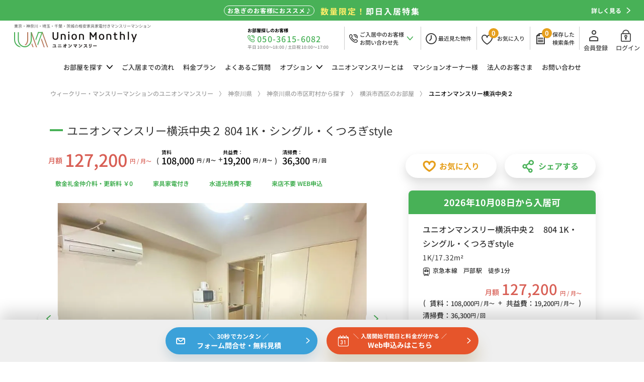

--- FILE ---
content_type: text/html; charset=UTF-8
request_url: https://www.unionmonthly.jp/kanagawa/3045/
body_size: 130564
content:
<!DOCTYPE html>
<html lang="ja">
<head>
  <!-- Google Tag Manager -->
  <script>(function(w,d,s,l,i){w[l]=w[l]||[];w[l].push({'gtm.start':
  new Date().getTime(),event:'gtm.js'});var f=d.getElementsByTagName(s)[0],
  j=d.createElement(s),dl=l!='dataLayer'?'&l='+l:'';j.async=true;j.src=
  'https://www.googletagmanager.com/gtm.js?id='+i+dl;f.parentNode.insertBefore(j,f);
  })(window,document,'script','dataLayer','GTM-NXZ3CZ6');</script>
  <!-- End Google Tag Manager -->

<script type="text/javascript">
(function(c,l,a,r,i,t,y){
c[a]=c[a]||function(){(c[a].q=c[a].q||[]).push(arguments)};
t=l.createElement(r);t.async=1;t.src="https://www.clarity.ms/tag/"+i;
y=l.getElementsByTagName(r)[0];y.parentNode.insertBefore(t,y);
})(window, document, "clarity", "script", "cqybufkb19");
</script>


<script async src="https://s.yimg.jp/images/listing/tool/cv/ytag.js"></script>
<script>
window.yjDataLayer = window.yjDataLayer || [];
function ytag() { yjDataLayer.push(arguments); }
ytag({"type":"ycl_cookie", "config":{"ycl_use_non_cookie_storage":true}});
</script>
<!-- LandingHub Dispatcher -->
<script data-landinghub="dispatcher-helper-tag">(function(w,d,i,wl){const u=new URL('https://airport.landinghub.cloud/dispatcher/manifest.json');u.searchParams.set('id',i);u.searchParams.set('location',w.location.href);wl.length&&u.searchParams.set('wl',wl.join(','));const l=d.createElement('link');l.rel='preload';l.as='fetch';l.crossOrigin='anonymous';l.href=u.href;d.head.prepend(l)})(window,document,'401490d2-36c6-46b7-b559-ba9b221e1896',[])</script>
<script src="https://airport.landinghub.cloud/dispatcher/latest/index.js?id=401490d2-36c6-46b7-b559-ba9b221e1896" data-landinghub="dispatcher-tag" referrerpolicy="strict-origin"></script>
<!-- End of LandingHub Dispatcher -->
<meta charset="utf-8">
<title>ユニオンマンスリー横浜中央２ 804 1K・シングル・くつろぎstyle - 格安家具家電付きマンスリーマンション</title>
<meta name="description" content="住所：神奈川県 横浜市西区 中央1-30-18。最寄り駅：京急本線　戸部駅　徒歩1分。最安月額127,200円〜、さらに、キャンペーン実施中！Web申込みも24時間受付中！">
<meta name="keywords" content="ユニオンマンスリー横浜中央２,横浜市西区,神奈川県,マンスリーマンション,ウィークリーマンション,短期賃貸,1カ月,家具家電付き,格安,ユニオンマンスリー">
<meta property="og:url" content="https://www.unionmonthly.jp/kanagawa/3045/" />
<meta property="og:type" content="article" />
<meta property="og:title" content="ユニオンマンスリー横浜中央２ 804 1K・シングル・くつろぎstyle - 格安家具家電付きマンスリーマンション" />
<meta property="og:description" content="住所：神奈川県 横浜市西区 中央1-30-18。最寄り駅：京急本線　戸部駅　徒歩1分。最安月額127,200円〜、さらに、キャンペーン実施中！Web申込みも24時間受付中！" />
<meta property="og:site_name" content="格安家具家電付きマンスリーマンション探すならユニオンマンスリー" />
<meta property="og:image" content="" />

<meta name="twitter:card" content="summary_large_image" />
<meta name="twitter:site" content="@UnionMonthly" />
<meta name="twitter:title" content="ユニオンマンスリー横浜中央２ 804 1K・シングル・くつろぎstyle - 格安家具家電付きマンスリーマンション" />
<meta name="twitter:description" content="住所：神奈川県 横浜市西区 中央1-30-18。最寄り駅：京急本線　戸部駅　徒歩1分。最安月額127,200円〜、さらに、キャンペーン実施中！Web申込みも24時間受付中！" />
<meta name="twitter:image" content="https://www.unionmonthly.jp/img/common/twitter_link_img.jpg" />

<link rel="canonical" href="https://www.unionmonthly.jp/kanagawa/3045/">

<meta name="viewport" content="width=device-width,initial-scale=1">
<meta name="format-detection" content="telephone=no">
<meta http-equiv="X-UA-Compatible" content="IE=edge">
<link rel="shortcut icon" href="/assets/img/favicon.ico">
<link rel="apple-touch-icon" href="/assets/img/apple-touch-icon.png">
<link rel="icon" type="image/png" href="/assets/img/android-chrome-192x192.png">
<!-- <link rel="stylesheet" href="https://fonts.googleapis.com/css2?family=Noto+Sans+JP:wght@300;400;500;700&display=swap">
<link rel="stylesheet" href="https://fonts.googleapis.com/css2?family=Poppins:wght@100;200;300;400&display=swap">
<link rel="stylesheet" href="https://fonts.googleapis.com/css2?family=Kufam:wght@400;500&display=swap"> -->
<link rel="stylesheet" href="/assets/fonts/icomoon/style.css">
<link rel="stylesheet" href="/assets/css/normalize.min.css">
<link rel="stylesheet" href="/assets/lib/slick/slick.css">
<link rel="stylesheet" href="/assets/css/base.css?date=230510">
<link rel="stylesheet" href="/assets/css/common.css?date=230510">
<link rel="stylesheet" href="/assets/css/area_choice_list_detail.css">
<script src="/assets/lib/jquery/jquery-3.5.1.min.js"></script>
<script src="/assets/lib/jquery/jquery.cookie.js"></script>
<script src="/assets/lib/slick/slick.min.js"></script>
<script src="/assets/lib/jsrender/jsrender.min.js"></script>
<script src="/assets/js/common.js"></script>

<!-- Global site tag (gtag.js) - Google Analytics、Ads -->
<script async src="https://www.googletagmanager.com/gtag/js?id=UA-71019114-1"></script>
<script>
  window.dataLayer = window.dataLayer || [];
  function gtag(){dataLayer.push(arguments);}
  gtag('js', new Date());

  gtag('config', 'UA-71019114-1');
  gtag('config', 'AW-926014839');
</script>
<script src="/assets/js/area_choice_list_detail.js"></script>
<script src="/assets/js/share.js"></script>
</head>
<body class="p-area">
<!-- Google Tag Manager (noscript) -->
<noscript><iframe src="https://www.googletagmanager.com/ns.html?id=GTM-NXZ3CZ6"
height="0" width="0" style="display:none;visibility:hidden"></iframe></noscript>
<!-- End Google Tag Manager (noscript) --><header id="js-gHeader" class="gHeader">
	<div id="floatingNav">
		<a href="/campaign/5/">
			<div class="floatingNav_flex">
				<div class="floatingNav_point">お急ぎのお客様におススメ♪</div>
				<div class="floatingNav_title"><small><span class="yellow">数量限定！</span>即日入居特集</small></div>
			</div>
			<div class="floatingNav_link">詳しく見る<i class="icon icon-arrowRight"></i></div>
		</a>
	</div>
	<div class="gHeader_inner u-inner">
		<div class="gHeader_cols">
			<div class="gHeader_col gHeader_col-no1">
				<div class="gHeaderTop_logoWrap">
					<p class="gHeader_logo"><a href="/"><img src="/assets/img/common/logo.webp" width="244" height="32" alt="家具家電付きマンスリーマンションのユニオンマンスリーWebサイトトップページ" loading="lazy"></a></p>
					<p class="gHeaderTop_catch"><b>東京・神奈川・埼玉・千葉・茨城の<br class="p-tabletNone">格安家具家電付きマンスリーマンション</b></p>
				</div>
			</div>
			<div class="gHeader_col gHeader_col-no2">
				<div class="gHeadTel">
					<a href="tel:050-3615-6082" onclick="gtag('event', 'お部屋探し', {'event_category': 'tell','event_label': 'ヘッダー'});">
					<p class="gHeadTel_open-black">お部屋探しのお客様</p>
					<i class="gHeadTel_icon icon icon-sp-tel"></i>
					<p class="gHeadTel_number">050-3615-6082</p>
					<p class="gHeadTel_open">平日 10:00～18:00 / 土日祝 10:00～17:00</p>
					</a>
				</div>
				<nav class="gUserNav">
					<ul class="gUserNav_list">
						<li><a href="/save/" data-tel-window>
							<i class="gUserNav_icon icon icon-sp-tel"></i>
							<p class="gUserNav_name">ご入居中のお客様<br>お問い合わせ先</p>
							<i class="gUserNav_icon icon icon-arrowDown"></i>
							</a>
							<div class="gTelWindow gTelWindow-box">
								<button type="button" class="gTelWindow_btn" aria-label="閉じる"><i class="icon icon-cross"></i></button>
								<p class="gTelWindow_title">お電話でのお問い合わせ</p>
								<div class="gTelWindow_areaText">
									<p class="gTelWindow_text-black">ご入居中のお客様</p>
									<p class="gTelWindow_text-tel">050-3615-6085</p>
									<p class="gTelWindow_text">平日(水曜日を除く)・土・祝 10:00~17:00</p>
									<p class="gTelWindow_text">水・日曜日：定休日</p>
								</div>
							</div>
						</li>
						<li><a href="/see/" aria-label="最近見た物件">
							<i class="gUserNav_icon icon icon-time"></i>
							<p class="gUserNav_name">最近<br class="u-tabletInline">見た物件</p>
							</a>
						</li>
						<li><a href="/favorite/">
							<i class="gUserNav_icon icon icon-favo"></i>
							<p class="gUserNav_number gUserNav_number-favo">&nbsp;</p>
							<p class="gUserNav_name gUserNav_name-favo">お気に<br class="u-tabletInline">入り</p>
							</a>
							<div class="gSaveWindow gSaveWindow-favo">
								<button type="button" class="gSaveWindow_btn" aria-label="閉じる"><i class="icon icon-cross"></i></button>
								<p class="gSaveWindow_title gSaveWindow_title-favo">お気に入り物件を保存しました</p>
								<div class="gSaveWindow_areaText">
									<p class="gSaveWindow_text">ページ上部の「お気に入り」から追加した物件が確認できます。</p>
									<label class="gSaveWindow_label u-chkLbl"><input type="checkbox"><i></i>今後このメッセージを表示しない</label>
								</div>
							</div>
						</li>
						<li><a href="/save/">
							<i class="gUserNav_icon icon icon-rule"></i>
							<p class="gUserNav_number gUserNav_number-save">&nbsp;</p>
							<p class="gUserNav_name">保存した<br>検索条件</p></a>
							<div class="gSaveWindow gSaveWindow-rule">
								<button type="button" class="gSaveWindow_btn" aria-label="閉じる"><i class="icon icon-cross"></i></button>
								<p class="gSaveWindow_title">検索条件を保存しました</p>
								<div class="gSaveWindow_areaText">
									<p class="gSaveWindow_text">ページ上部の「保存した検索条件」から保存した条件の確認、再検索が可能です。</p>
									<label class="gSaveWindow_label u-chkLbl"><input type="checkbox"><i></i>今後このメッセージを表示しない</label>
								</div>
							</div>
						</li>
					</ul>
				</nav>
				<nav class="gLoginNav gLoginNav-pc">
					<ul class="gLoginNav_linkList gLoginNav-pc">
						<li class="-register"><a href="https://reservation.unionmonthly.jp/register" target="_blank" rel="nofollow"><i class="icon icon-register"></i>会員登録</a></li>
						<li class="-login"><a href="https://reservation.unionmonthly.jp/login" target="_blank" rel="nofollow"><i class="icon icon-login"></i>ログイン</a></li>
					</ul>
				</nav>
			</div>
		</div>
	</div>
</header>
<nav id="js-gNav" class="gNav">
	<div id="js-gNav_inner" class="gNav_inner u-inner">
		<ul class="gNav_list">
			<li><span class="-hasChild">お部屋を<br class="u-tabletInline">探す<i class="icon icon-arrowDown"></i><i class="icon icon-arrowRight"></i></span>
				<ul class="gNav_cList">
					<li><a href="/tokyo/"><b>東京都</b>のお部屋を探す<i class="icon"></i></a></li>
					<li><a href="/kanagawa/"><b>神奈川県</b>のお部屋を探す<i class="icon"></i></a></li>
					<li><a href="/saitama/"><b>埼玉県</b>のお部屋を探す<i class="icon"></i></a></li>
					<li><a href="/chiba/"><b>千葉県</b>のお部屋を探す<i class="icon"></i></a></li>
					<li><a href="/ibaraki/"><b>茨城県</b>のお部屋を探す<i class="icon"></i></a></li>
				</ul>
			</li>
			<li><a href="/flow/">ご入居までの<br class="-narrowPC">流れ<i class="icon icon-arrowRight"></i></a></li>
			<li><a href="/price/">料金<br class="u-tabletInline">プラン<i class="icon icon-arrowRight"></i></a></li>
			<li><a href="/faq/">よくある<br class="-narrowPC">ご質問<i class="icon icon-arrowRight"></i></a></li>
			<li><span class="-hasChild">オプション<i class="icon icon-arrowDown"></i><i class="icon icon-arrowRight"></i></span>
				<ul class="gNav_cList">
					<li><a href="https://unionmonthly-option.com/rental/">レンタルオプション<i class="icon"></i></a></li>
					<li><a href="https://unionmonthly-option.com/service/">サービスオプション<i class="icon"></i></a></li>
				</ul>
			</li>
			<li><a href="/about/">ユニオン<br class="u-tabletInline">マンスリーとは<i class="icon icon-arrowRight"></i></a></li>
			<li><a href="/owner/">マンション<br class="-narrowPC">オーナー様<i class="icon icon-arrowRight"></i></a></li>
			<li><a href="/business_customer/">法人の<br class="-narrowPC">お客さま<i class="icon icon-arrowRight"></i></a></li>
			<li><a href="/contact/">お問い合わせ<i class="icon icon-arrowRight"></i></a></li>
		</ul>
		<ul class="gNav_subList">
			<li><a href="">取材はこちら</a></li>
			<li><a href="/corporate/">会社概要</a></li>
			<li><a href="/privacy/">プライバシーポリシー</a></li>
		</ul>
		<nav class="gLangNav gLangNav-sp">
			<ul class="gLangNav_list">
				<li><a href="/" data-language="JP">JP</a></li>
				<li><a href="#" data-language="EN">EN</a></li>
			</ul>
		</nav>
		<div id="Nav_tiker-home">
			<ul class="gNav_tiker">
				<li>
					<a href="/about/covid-19/">
						<span class="gNav_tiker-days">2022.2.28</span>
						<span class="gNav_tiker-title">新型コロナウイルスの室内清掃時の消毒対応について</span>
					</a>
				</li>
				<li>
					<a href="/pdf/covid_faq.pdf" terget="_blank">
						<span class="gNav_tiker-days">2022.2.28</span>
						<span class="gNav_tiker-title">新型コロナウイルスの感染対策についてよくある質問</span>
					</a>
				</li>
			</ul>
		</div>
	</div>
</nav>
<nav class="gDatePicker">
	<p class="gDatePicker_title">入居希望日を<br class="u-tabletInline">選択してください。</p>
	<div class="gDatePicker_tableWrap">
		<button type="button" class="gDatePicker_btn gDatePicker_btn-next"><i class="icon icon-arrowRight"></i></button>
		<button type="button" class="gDatePicker_btn gDatePicker_btn-prev"><i class="icon icon-arrowLeft"></i></button>
		<table class="gDatePicker_table">
			<caption>2020年 5月</caption>
			<thead>
				<tr>
					<th>月</th>
					<th>火</th>
					<th>水</th>
					<th>木</th>
					<th>金</th>
					<th>土</th>
					<th>日</th>
				</tr>
			</thead>
			<tbody>
				<tr>
					<td></td>
					<td></td>
					<td></td>
					<td></td>
					<td><button type="button" disabled>1</button></td>
					<td><button type="button" disabled>2</button></td>
					<td><button type="button" disabled>3</button></td>
				</tr>
				<tr>
					<td><button type="button" disabled>4</button></td>
					<td><button type="button" disabled>5</button></td>
					<td><button type="button" disabled>6</button></td>
					<td><button type="button" disabled>7</button></td>
					<td><button type="button" disabled>8</button></td>
					<td><button type="button" disabled>9</button></td>
					<td><button type="button" disabled>10</button></td>
				</tr>
				<tr>
					<td><button type="button" disabled>11</button></td>
					<td><button type="button" disabled>12</button></td>
					<td><button type="button" disabled>13</button></td>
					<td><button type="button" disabled>14</button></td>
					<td><button type="button" disabled>15</button></td>
					<td><button type="button" disabled>16</button></td>
					<td><button type="button" disabled>17</button></td>
				</tr>
				<tr>
					<td><button type="button" disabled>18</button></td>
					<td><button type="button" disabled>19</button></td>
					<td><button type="button" disabled>20</button></td>
					<td><button type="button" disabled>21</button></td>
					<td><button type="button" disabled>22</button></td>
					<td><button type="button" disabled>23</button></td>
					<td><button type="button" disabled>24</button></td>
				</tr>
				<tr>
					<td><button type="button" disabled>25</button></td>
					<td><button type="button" disabled>26</button></td>
					<td><button type="button" disabled>27</button></td>
					<td><button type="button" data-status="today">28</button></td>
					<td><button type="button">29</button></td>
					<td><button type="button">30</button></td>
					<td><button type="button">31</button></td>
				</tr>
			</tbody>
		</table>
	</div>
</nav>
<div class="gBodyWrap">
	<nav class="gPankuzu">
		<div class="gPankuzu_inner u-inner">
			<ol class="gPankuzu_oList" itemscope itemtype="https://schema.org/BreadcrumbList">
				<li itemprop="itemListElement" itemscope
						itemtype="https://schema.org/ListItem">
					<a itemprop="item" href="/">
							<span itemprop="name">ウィークリー・マンスリーマンションのユニオンマンスリー</span></a>
						<meta itemprop="position" content="1" />
				</li>
				<li itemprop="itemListElement" itemscope
						itemtype="https://schema.org/ListItem">
					<a itemscope itemtype="https://schema.org/WebPage"
							itemprop="item" itemid="/tokyo/"
							href="../">
					<span itemprop="name">神奈川県</span></a>
					<meta itemprop="position" content="2" />
				</li>
        <li itemprop="itemListElement" itemscope
						itemtype="https://schema.org/ListItem">
					<a itemscope itemtype="https://schema.org/WebPage"
							itemprop="item" itemid="/area/choice/"
							href="/kanagawa/city/">
					<span itemprop="name">神奈川県の市区町村から探す</span></a>
					<meta itemprop="position" content="3" />
				</li>
        <li itemprop="itemListElement" itemscope
						itemtype="https://schema.org/ListItem">
					<a itemscope itemtype="https://schema.org/WebPage"
							itemprop="item" itemid="/area/choice/list/"
							href="/kanagawa/room/?search_type=address&amp;city[]=AD000735">
					<span itemprop="name">横浜市西区のお部屋</span></a>
					<meta itemprop="position" content="4" />
				</li>
				<li itemprop="itemListElement" itemscope
					itemtype="https://schema.org/ListItem">
						<span itemprop="name">ユニオンマンスリー横浜中央２</span>
						<meta itemprop="position" content="5" />
				</li>
			</ol>
		</div>
	</nav>
	<main class="gBody gBody-hasSticky">
		<div class="gBody_inner u-inner">
			<section class="entry room_3045" data-troom_id="3045">
				<h1 class="entry_title u-ttl01 u-ttl01-green">ユニオンマンスリー横浜中央２ 804 1K・シングル・くつろぎstyle</h1>
				<div class="entry_cols">
					<div class="entry_col entry_col-no1">

						<div class="entry_main_price_wrap">

							<dl class="entry_main_price_monthly">
								<dt>月額</dt>
								<dd><b>127,200</b><small>円 / 月〜</small></dd>
							</dl>
							<div class="entry_main_price_parentheses">
								(
							</div>
							<dl class="entry_main_price_box">
								<dt>賃料</dt>
								<dd><b>108,000</b><small>円 / 月〜</small></dd>
							</dl>
							<div class="entry_main_price_plus">
								+
							</div>
							<dl class="entry_main_price_box">
								<dt>共益費：</dt>
								<dd><b>19,200</b><small>円 / 月〜</small></dd>
							</dl>
							<div class="entry_main_price_parentheses">
								)
							</div>

							<dl class="entry_main_price_box entry_main_price_clean">
								<dt>清掃費：</dt>
								<dd><b>36,300</b><small>円 / 回</small></dd>
							</dl>
						</div>

						<ul class="entry_tag">
							<li>敷金礼金仲介料・更新料 ￥0</li>
							<li>家具家電付き</li>
							<li>水道光熱費不要</li>
							<li>来店不要 WEB申込</li>
						</ul>

					</div>
					<div class="entry_col entry_col-no2">
						<ul class="entry_btnList">
							<li><a href="javascript:;" data-save-favo class="u-favoLink"><i class="icon icon-favo-bold"></i>お気に入り</a></li>
							<li><a href="javascript:;" data-modal-target="share" class="-url u-favoLink"><i class="icon icon-share"></i>シェアする</a></li>
						</ul>
					</div>
				</div>
				<div class="entry_bCols">
					<div class="entry_bCol entry_bCol-no1">
						<div class="vis">
						<div class="vis_slideWrap">
								<p id="js-vis_counter" class="vis_counter">-</p>
								<p class="vis_linkZoom"><a href="javascript:;" data-modal-target="slide"><i class="icon icon-zoom"></i></a></p>
								<p class="slick_pause"><span><i class="icon icon-pause"></i></span></p>
								<div id="js-vis_slide" class="vis_slide">
					<div class="vis_item">
						<div class="vis_image"><img src="/img_out.php?img_data=http://unionmonthly-img.jp/img/building/10000/738/b1.jpg" width="648" height="459" alt="" data-bg></div>
					</div>
					<div class="vis_item">
						<div class="vis_image"><img src="/img_out.php?img_data=http://unionmonthly-img.jp/img/room/10000/3045/r12.jpg" width="648" height="459" alt="" data-bg></div>
					</div>
					<div class="vis_item">
						<div class="vis_image"><img src="/img_out.php?img_data=http://unionmonthly-img.jp/img/room/10000/3045/r1.jpg" width="648" height="459" alt="" data-bg></div>
					</div>
					<div class="vis_item">
						<div class="vis_image"><img src="/img_out.php?img_data=http://unionmonthly-img.jp/img/room/10000/3045/r2.jpg" width="648" height="459" alt="" data-bg></div>
					</div>
					<div class="vis_item">
						<div class="vis_image"><img src="/img_out.php?img_data=http://unionmonthly-img.jp/img/room/10000/3045/r3.jpg" width="648" height="459" alt="" data-bg></div>
					</div>
					<div class="vis_item">
						<div class="vis_image"><img src="/img_out.php?img_data=http://unionmonthly-img.jp/img/room/10000/3045/r5.jpg" width="648" height="459" alt="" data-bg></div>
					</div>
					<div class="vis_item">
						<div class="vis_image"><img src="/img_out.php?img_data=http://unionmonthly-img.jp/img/room/10000/3045/r6.jpg" width="648" height="459" alt="" data-bg></div>
					</div>
					<div class="vis_item">
						<div class="vis_image"><img src="/img_out.php?img_data=http://unionmonthly-img.jp/img/room/10000/3045/r8.jpg" width="648" height="459" alt="" data-bg></div>
					</div>
					<div class="vis_item">
						<div class="vis_image"><img src="/img_out.php?img_data=http://unionmonthly-img.jp/img/room/10000/3045/r10.jpg" width="648" height="459" alt="" data-bg></div>
					</div>
					<div class="vis_item">
						<div class="vis_image"><img src="/img_out.php?img_data=http://unionmonthly-img.jp/img/room/10000/3045/r9.jpg" width="648" height="459" alt="" data-bg></div>
					</div>
					<div class="vis_item">
						<div class="vis_image"><img src="/img_out.php?img_data=http://unionmonthly-img.jp/img/room/10000/3045/r7.jpg" width="648" height="459" alt="" data-bg></div>
					</div>
					<div class="vis_item">
						<div class="vis_image"><img src="/img_out.php?img_data=http://unionmonthly-img.jp/img/room/10000/3045/r13.jpg" width="648" height="459" alt="" data-bg></div>
					</div>
					<div class="vis_item">
						<div class="vis_image"><img src="/img_out.php?img_data=http://unionmonthly-img.jp/img/room/10000/3045/r14.jpg" width="648" height="459" alt="" data-bg></div>
					</div>
					<div class="vis_item">
						<div class="vis_image"><img src="/img_out.php?img_data=http://unionmonthly-img.jp/img/room/10000/3045/r4.jpg" width="648" height="459" alt="" data-bg></div>
					</div>
					<div class="vis_item">
						<div class="vis_image"><img src="/img_out.php?img_data=http://unionmonthly-img.jp/img/room/10000/3045/r15.jpg" width="648" height="459" alt="" data-bg></div>
					</div>
					<div class="vis_item">
						<div class="vis_image"><img src="/img_out.php?img_data=http://unionmonthly-img.jp/img/room/10000/3045/r16.jpg" width="648" height="459" alt="" data-bg></div>
					</div>
					<div class="vis_item">
						<div class="vis_image"><img src="/img_out.php?img_data=http://unionmonthly-img.jp/img/room/10000/3045/r17.jpg" width="648" height="459" alt="" data-bg></div>
					</div>
					<div class="vis_item">
						<div class="vis_image"><img src="/img_out.php?img_data=http://unionmonthly-img.jp/img/room/10000/3045/r11.jpg" width="648" height="459" alt="" data-bg></div>
					</div>
					<div class="vis_item">
						<div class="vis_image"><img src="/img_out.php?img_data=http://unionmonthly-img.jp/img/building/10000/738/b5.jpg" width="648" height="459" alt="" data-bg></div>
					</div>
					<div class="vis_item">
						<div class="vis_image"><img src="/img_out.php?img_data=http://unionmonthly-img.jp/img/building/10000/738/b6.jpg" width="648" height="459" alt="" data-bg></div>
					</div>
					<div class="vis_item">
						<div class="vis_image"><img src="/img_out.php?img_data=http://unionmonthly-img.jp/img/building/10000/738/b2.jpg" width="648" height="459" alt="" data-bg></div>
					</div>
					<div class="vis_item">
						<div class="vis_image"><img src="/img_out.php?img_data=http://unionmonthly-img.jp/img/building/10000/738/b7.jpg" width="648" height="459" alt="" data-bg></div>
					</div>
					<div class="vis_item">
						<div class="vis_image"><img src="/img_out.php?img_data=http://unionmonthly-img.jp/img/building/10000/738/b8.jpg" width="648" height="459" alt="" data-bg></div>
					</div>
					<div class="vis_item">
						<div class="vis_image"><img src="/img_out.php?img_data=http://unionmonthly-img.jp/img/building/10000/738/b9.jpg" width="648" height="459" alt="" data-bg></div>
					</div>
					<div class="vis_item">
						<div class="vis_image"><img src="/img_out.php?img_data=http://unionmonthly-img.jp/img/building/10000/738/b10.jpg" width="648" height="459" alt="" data-bg></div>
					</div>
					<div class="vis_item">
						<div class="vis_image"><img src="/img_out.php?img_data=http://unionmonthly-img.jp/img/building/10000/738/b3.jpg" width="648" height="459" alt="" data-bg></div>
					</div>
					<div class="vis_item">
						<div class="vis_image"><img src="/img_out.php?img_data=http://unionmonthly-img.jp/img/building/10000/738/b4.jpg" width="648" height="459" alt="" data-bg></div>
					</div>
					<div class="vis_item">
						<div class="vis_image"><img src="/img_out.php?img_data=http://unionmonthly-img.jp/img/building/10000/738/b12.jpg" width="648" height="459" alt="" data-bg></div>
					</div>
				</div>
							</div>
							<div id="js-vis_thumbSlide" class="vis_thumbSlide">
				<div class="vis_thumbSlide_item">
					<a href="javascript:;">
						<div class="vis_thumbSlide_image"><img src="/img_out.php?img_data=http://unionmonthly-img.jp/img/building/10000/738/b1.jpg" width="648" height="459" alt="" data-bg></div>
					</a>
				</div>
				<div class="vis_thumbSlide_item">
					<a href="javascript:;">
						<div class="vis_thumbSlide_image"><img src="/img_out.php?img_data=http://unionmonthly-img.jp/img/room/10000/3045/r12.jpg" width="648" height="459" alt="" data-bg></div>
					</a>
				</div>
				<div class="vis_thumbSlide_item">
					<a href="javascript:;">
						<div class="vis_thumbSlide_image"><img src="/img_out.php?img_data=http://unionmonthly-img.jp/img/room/10000/3045/r1.jpg" width="648" height="459" alt="" data-bg></div>
					</a>
				</div>
				<div class="vis_thumbSlide_item">
					<a href="javascript:;">
						<div class="vis_thumbSlide_image"><img src="/img_out.php?img_data=http://unionmonthly-img.jp/img/room/10000/3045/r2.jpg" width="648" height="459" alt="" data-bg></div>
					</a>
				</div>
				<div class="vis_thumbSlide_item">
					<a href="javascript:;">
						<div class="vis_thumbSlide_image"><img src="/img_out.php?img_data=http://unionmonthly-img.jp/img/room/10000/3045/r3.jpg" width="648" height="459" alt="" data-bg></div>
					</a>
				</div>
				<div class="vis_thumbSlide_item">
					<a href="javascript:;">
						<div class="vis_thumbSlide_image"><img src="/img_out.php?img_data=http://unionmonthly-img.jp/img/room/10000/3045/r5.jpg" width="648" height="459" alt="" data-bg></div>
					</a>
				</div>
				<div class="vis_thumbSlide_item">
					<a href="javascript:;">
						<div class="vis_thumbSlide_image"><img src="/img_out.php?img_data=http://unionmonthly-img.jp/img/room/10000/3045/r6.jpg" width="648" height="459" alt="" data-bg></div>
					</a>
				</div>
				<div class="vis_thumbSlide_item">
					<a href="javascript:;">
						<div class="vis_thumbSlide_image"><img src="/img_out.php?img_data=http://unionmonthly-img.jp/img/room/10000/3045/r8.jpg" width="648" height="459" alt="" data-bg></div>
					</a>
				</div>
				<div class="vis_thumbSlide_item">
					<a href="javascript:;">
						<div class="vis_thumbSlide_image"><img src="/img_out.php?img_data=http://unionmonthly-img.jp/img/room/10000/3045/r10.jpg" width="648" height="459" alt="" data-bg></div>
					</a>
				</div>
				<div class="vis_thumbSlide_item">
					<a href="javascript:;">
						<div class="vis_thumbSlide_image"><img src="/img_out.php?img_data=http://unionmonthly-img.jp/img/room/10000/3045/r9.jpg" width="648" height="459" alt="" data-bg></div>
					</a>
				</div>
				<div class="vis_thumbSlide_item">
					<a href="javascript:;">
						<div class="vis_thumbSlide_image"><img src="/img_out.php?img_data=http://unionmonthly-img.jp/img/room/10000/3045/r7.jpg" width="648" height="459" alt="" data-bg></div>
					</a>
				</div>
				<div class="vis_thumbSlide_item">
					<a href="javascript:;">
						<div class="vis_thumbSlide_image"><img src="/img_out.php?img_data=http://unionmonthly-img.jp/img/room/10000/3045/r13.jpg" width="648" height="459" alt="" data-bg></div>
					</a>
				</div>
				<div class="vis_thumbSlide_item">
					<a href="javascript:;">
						<div class="vis_thumbSlide_image"><img src="/img_out.php?img_data=http://unionmonthly-img.jp/img/room/10000/3045/r14.jpg" width="648" height="459" alt="" data-bg></div>
					</a>
				</div>
				<div class="vis_thumbSlide_item">
					<a href="javascript:;">
						<div class="vis_thumbSlide_image"><img src="/img_out.php?img_data=http://unionmonthly-img.jp/img/room/10000/3045/r4.jpg" width="648" height="459" alt="" data-bg></div>
					</a>
				</div>
				<div class="vis_thumbSlide_item">
					<a href="javascript:;">
						<div class="vis_thumbSlide_image"><img src="/img_out.php?img_data=http://unionmonthly-img.jp/img/room/10000/3045/r15.jpg" width="648" height="459" alt="" data-bg></div>
					</a>
				</div>
				<div class="vis_thumbSlide_item">
					<a href="javascript:;">
						<div class="vis_thumbSlide_image"><img src="/img_out.php?img_data=http://unionmonthly-img.jp/img/room/10000/3045/r16.jpg" width="648" height="459" alt="" data-bg></div>
					</a>
				</div>
				<div class="vis_thumbSlide_item">
					<a href="javascript:;">
						<div class="vis_thumbSlide_image"><img src="/img_out.php?img_data=http://unionmonthly-img.jp/img/room/10000/3045/r17.jpg" width="648" height="459" alt="" data-bg></div>
					</a>
				</div>
				<div class="vis_thumbSlide_item">
					<a href="javascript:;">
						<div class="vis_thumbSlide_image"><img src="/img_out.php?img_data=http://unionmonthly-img.jp/img/room/10000/3045/r11.jpg" width="648" height="459" alt="" data-bg></div>
					</a>
				</div>
				<div class="vis_thumbSlide_item">
					<a href="javascript:;">
						<div class="vis_thumbSlide_image"><img src="/img_out.php?img_data=http://unionmonthly-img.jp/img/building/10000/738/b5.jpg" width="648" height="459" alt="" data-bg></div>
					</a>
				</div>
				<div class="vis_thumbSlide_item">
					<a href="javascript:;">
						<div class="vis_thumbSlide_image"><img src="/img_out.php?img_data=http://unionmonthly-img.jp/img/building/10000/738/b6.jpg" width="648" height="459" alt="" data-bg></div>
					</a>
				</div>
				<div class="vis_thumbSlide_item">
					<a href="javascript:;">
						<div class="vis_thumbSlide_image"><img src="/img_out.php?img_data=http://unionmonthly-img.jp/img/building/10000/738/b2.jpg" width="648" height="459" alt="" data-bg></div>
					</a>
				</div>
				<div class="vis_thumbSlide_item">
					<a href="javascript:;">
						<div class="vis_thumbSlide_image"><img src="/img_out.php?img_data=http://unionmonthly-img.jp/img/building/10000/738/b7.jpg" width="648" height="459" alt="" data-bg></div>
					</a>
				</div>
				<div class="vis_thumbSlide_item">
					<a href="javascript:;">
						<div class="vis_thumbSlide_image"><img src="/img_out.php?img_data=http://unionmonthly-img.jp/img/building/10000/738/b8.jpg" width="648" height="459" alt="" data-bg></div>
					</a>
				</div>
				<div class="vis_thumbSlide_item">
					<a href="javascript:;">
						<div class="vis_thumbSlide_image"><img src="/img_out.php?img_data=http://unionmonthly-img.jp/img/building/10000/738/b9.jpg" width="648" height="459" alt="" data-bg></div>
					</a>
				</div>
				<div class="vis_thumbSlide_item">
					<a href="javascript:;">
						<div class="vis_thumbSlide_image"><img src="/img_out.php?img_data=http://unionmonthly-img.jp/img/building/10000/738/b10.jpg" width="648" height="459" alt="" data-bg></div>
					</a>
				</div>
				<div class="vis_thumbSlide_item">
					<a href="javascript:;">
						<div class="vis_thumbSlide_image"><img src="/img_out.php?img_data=http://unionmonthly-img.jp/img/building/10000/738/b3.jpg" width="648" height="459" alt="" data-bg></div>
					</a>
				</div>
				<div class="vis_thumbSlide_item">
					<a href="javascript:;">
						<div class="vis_thumbSlide_image"><img src="/img_out.php?img_data=http://unionmonthly-img.jp/img/building/10000/738/b4.jpg" width="648" height="459" alt="" data-bg></div>
					</a>
				</div>
				<div class="vis_thumbSlide_item">
					<a href="javascript:;">
						<div class="vis_thumbSlide_image"><img src="/img_out.php?img_data=http://unionmonthly-img.jp/img/building/10000/738/b12.jpg" width="648" height="459" alt="" data-bg></div>
					</a>
				</div>
			</div>
						</div>
						<div class="panorama">
							<h2 class="panorama_title">3Dパノラマ画像で見る</h2>
							<div class="panorama_dummyImage">
								<iframe height='480px' width='720px' style='max-width:100%;' src='https://spacely.co.jp/unionmonthly/3045' frameborder='0' allowfullscreen='true' mozallowfullscreen='true' webkitallowfullscreen='true'></iframe>
							</div>
						</div>
						<aside class="reserve reserve-sp">
							<h2 class="reserve_title">2026年10月08日から入居可</h2>
							<div class="reserve_areaText">
								<h2 class="reserve_headline">ユニオンマンスリー横浜中央２　804 1K・シングル・くつろぎstyle</h2>
								<p class="reserve_floor">1K/17.32m²</p>
								<ul class="gArticle_infoList">
									<li><i class="icon icon-train"></i>京急本線　戸部駅　徒歩1分</li>

								</ul>

								<dl class="reserve_price_monthly">
									<dt>月額</dt>
									<dd><b>127,200</b><small>円 / 月〜</small></dd>
								</dl>

								<div class="entry_main_price_wrap entry_main_price_wrap_mt entry_main_price_wrap_mb">

									<div class="entry_main_price_parentheses">
										(
									</div>
									<dl class="entry_main_price_box">
										<dt>賃料</dt>
										<dd><b>108,000</b><small>円 / 月〜</small></dd>
									</dl>
									<div class="entry_main_price_plus">
										+
									</div>
									<dl class="entry_main_price_box">
										<dt>共益費：</dt>
										<dd><b>19,200</b><small>円 / 月〜</small></dd>
									</dl>
									<div class="entry_main_price_parentheses">
										)
									</div>
									<dl class="entry_main_price_box entry_main_price_clean">
										<dt>清掃費：</dt>
										<dd><b>36,300</b><small>円 / 回</small></dd>
									</dl>
								</div>

								<div class="reserve_telWrap">
									<p class="tel_contact">お電話での<br>お問い合わせ</p>
									<i class="icon icon-sp-tel"></i>
									<dl class="reserve_telList">
										<dd><a href="tel:050-3615-6082" onclick="gtag('event', 'お部屋探し', {'event_category': 'tell','event_label': 'ヘッダー'});">050-3615-6082</a></dd>
									</dl>
								</div>
								<p class="tel_day">平日 10:00～18:00 / 土日祝 10:00～17:00</p>
								<div class="reserve_btnWrap">
									<p class="reserve_link"><a href="https://reservation.unionmonthly.jp/reservation/rooms/3045?from=hp" class="u-btn01 u-btn01-darkorange u-btn01"><i class="icon icon-carendar-31 reserve_link_btn_icon"></i><span>＼ 入居開始可能日と料金が分かる ／<br><b>Web申込みはこちら</b></span></a></p>
									<p class="reserve_message">Web申込み限定！ <span>鍵配送料1,500円OFF</span></p>
								</div>

								<div class="reserve_sub_link">
									<ul class="reserve_sub_link_list">
										<li><a href="/web_order/"><span class="reserve_sub_link_icon"></span>Web申込みとは</a></li>
										<li><a href="https://unionmonthly-option.com/service/#icon_keydelivery" target="_blank" rel="nofollow">サービスオプション「鍵の配送」について</a></li>
									</ul>
								</div>

							</div>
						</aside>

						<section class="campaign">
							<h2 class="campaign_title">
								<b class="en-font">Campaign</b>
								<small>キャンペーン</small>
							</h2>
							<!-- <div class="campaign_visual">
								<img src="/assets/img/dummy/detail-campaign-mv@2x.png" width="100%" height="auto" alt="">
							</div> -->
							<div class="campaign_box">
								<h3 class="campaign_Subtitle">嬉しい3大特典キャンペーン</h3>

								<ul class="campaign_benefits">
  <li>
    <div class="sp-head">
      <div class="benefits_title">特典</div>
      <div class="benefits_no">01</div>
    </div>
    <p class="benefits_text">
      キャンペーン料金を<br>
      大幅割引き中！<br>
      今なら、3ヶ月以上の<br>
      ご利用がお得♪
    </p>
  </li>
  <li>
    <div class="sp-head">
      <div class="benefits_title">特典</div>
      <div class="benefits_no">02</div>
    </div>
    <p class="benefits_text">
      寝具一式＆<br>
      ベッドメイキング<br>
      〜 料 金 無 料〜<br>
      ユニオンマンスリーは<br>
      寝具代が無料です
    </p>
  </li>
  <li>
    <div class="sp-head">
      <div class="benefits_title">特典</div>
      <div class="benefits_no">03</div>
    </div>
    <div class="right-text">
      <p class="benefits_text">
        契約満了日の<br>
        翌日午前９時まで<br>
        利用OK！
      </p>
      <p class="benefits_addtext">※ご契約日数分のご料金しか頂きません！</p>
    </div>
  </li>
</ul>

<h3 class="campaign_Subtitle">対象条件</h3>
<div class="campaign_inner">
  <p>
    ・ご新規のお客様<br>
    ・弊社指定の期間でのご入居をいただけるお客様<br>
    ・特典1はキャンペーン料金表示が無い場合は対象外です<br>
    <small>※詳しくはお問い合わせください</small>
  </p>
</div>

<h3 class="campaign_Subtitle">対象期間</h3>
<div class="campaign_inner">
  <p>
    ・2026/02/28までにご契約いただけるお客様<br>
    <small>※対象期間は、予告なく変更する場合がございます</small>
  </p>
</div>
</div>


							<div class="campaign_bn">
								<a href="/campaign/5/">
									<span class="sp_hidden"><img src="/upload/files/00/00/08/campaign5_banner_pc.png" alt="即日入居可能な家具家電付きマンスリーマンション物件特集" width="4348" height="1120"></span>
									<span class="pc_hidden"><img src="/upload/files/00/00/09/campaign5_banner_sp.png" alt="即日入居可能な家具家電付きマンスリーマンション物件特集" width="1304" height="640"></span>
								</a>
							</div>

						</section>

						<section class="outline">
							<h2 class="outline_main_title u-ttl01 u-ttl01-green">お部屋の特徴</h2>
							<div class="outline_title">■高層階で眺望良好なお部屋♪安心の室内洗濯機♪ソファ＆ローテーブル付きで快適な居住空間♪たっぷり収納できる２ドア冷蔵庫♪■京急本線「戸部駅」徒歩1分/横浜駅までの乗車時間は2分だけ/コンビニ至近■選べるWi-Fi格安レンタル中！</div>

							<h2 class="u-ttl01 u-ttl01-green">料金</h2>

							<div class="outline_box">


								<div class="outline_headline_plan_block">
									<h3 class="outline_subhead">ご利用プラン</h3>
									<p class="outline_headline_plan-text">各プランは１日単位で<br class="pc_hidden">ご利用できます。</p>
								</div>

								<div class="outline_row outline_row-wrap">
									<div class="outline_plan_areaText">
<div class="outline_plan_tabs pc_hidden">

  <ul class="outline_plan_tab_list">
    <li class="outline_plan_tab_item active">スーパーショート</li>

    <li class="outline_plan_tab_item">セミショート</li>

    <li class="outline_plan_tab_item">ショート</li>

    <li class="outline_plan_tab_item">ミドル</li>

    <li class="outline_plan_tab_item">ロング</li>

  </ul><!-- /.outline_plan_tab_list -->

  <div class="outline_plan_tab_content">




    <div class="outline_plan_tab_panel active">
      <div class="outline_plan_tab_block outline_plan_tab_line_dot">
        <h4 class="outline_plan_tab_ttl">7日以上-15日未満</h4>
        <div class="outline_price_box">
          <div class="outline_price_box_left non_campaign">
            <dl class="normal_price_list">
              <dt>通常料金</dt>
              <dd><span><b>6,864</b><small>円 / 日</small></sapn></dd>
            </dl><!-- /.normal_price_box -->
          </div><!-- /.outline_price_box_left -->
        </div><!-- /.outline_price_box -->
      </div><!-- /.outline_plan_tab_block -->

      <div class="outline_plan_tab_block outline_plan_tab_line_solid">

        <h4 class="outline_plan_tab_ttl outline_price_ac_parent">内訳</h4>

        <div class="outline_price_ac_child">
          <div class="outline_price_box">
          <div class="outline_price_box_left non_campaign">
              <dl class="normal_price_list">
                <dt>賃料</dt>
                <dd><span><b>6,160</b><small>円 / 日</small></sapn></dd>
              </dl><!-- /.normal_price_box -->
            </div><!-- /.outline_price_box_left -->
          </div><!-- /.outline_price_box -->

          <div class="outline_price_box outline_price_box_mt10">
            <div class="outline_price_box_left">
              <dl class="normal_price_list">
                <dt>共益費</dt>
              </dl><!-- /.normal_price_box -->
            </div><!-- /.outline_price_box_left -->
            <div class="outline_price_box_right">
              <dl class="normal_price_list">
                <dd><b>704</b><small>円 / 日</small></dd>
              </dl><!-- /.normal_price_box -->
            </div><!-- /.outline_price_box_right -->
          </div><!-- /.outline_price_box -->
        </div><!-- /.outline_price_ac_child -->
      </div><!-- /.outline_plan_tab_block -->

      <div class="outline_plan_tab_block">
        <h4 class="outline_plan_tab_ttl">清掃費</h4>

        <div class="outline_price_box">
          <div class="outline_price_box_left non_campaign">
            <dl class="normal_price_list">
              <dd><span><b>24,200</b><small>円 / 回</small></sapn></dd>

            </dl><!-- /.normal_price_box -->
          </div><!-- /.outline_price_box_left -->
        </div><!-- /.outline_price_box -->
      </div><!-- /.outline_plan_tab_block -->

    </div><!-- /.outline_plan_tab_panel -->



    <div class="outline_plan_tab_panel">
      <div class="outline_plan_tab_block outline_plan_tab_line_dot">
        <h4 class="outline_plan_tab_ttl">15日以上-1ヶ月未満</h4>
        <div class="outline_price_box">
          <div class="outline_price_box_left non_campaign">
            <dl class="normal_price_list">
              <dt>通常料金</dt>
              <dd><span><b>6,094</b><small>円 / 日</small></sapn></dd>
            </dl><!-- /.normal_price_box -->
          </div><!-- /.outline_price_box_left -->
        </div><!-- /.outline_price_box -->
      </div><!-- /.outline_plan_tab_block -->

      <div class="outline_plan_tab_block outline_plan_tab_line_solid">

        <h4 class="outline_plan_tab_ttl outline_price_ac_parent">内訳</h4>

        <div class="outline_price_ac_child">
          <div class="outline_price_box">
          <div class="outline_price_box_left non_campaign">
              <dl class="normal_price_list">
                <dt>賃料</dt>
                <dd><span><b>5,390</b><small>円 / 日</small></sapn></dd>
              </dl><!-- /.normal_price_box -->
            </div><!-- /.outline_price_box_left -->
          </div><!-- /.outline_price_box -->

          <div class="outline_price_box outline_price_box_mt10">
            <div class="outline_price_box_left">
              <dl class="normal_price_list">
                <dt>共益費</dt>
              </dl><!-- /.normal_price_box -->
            </div><!-- /.outline_price_box_left -->
            <div class="outline_price_box_right">
              <dl class="normal_price_list">
                <dd><b>704</b><small>円 / 日</small></dd>
              </dl><!-- /.normal_price_box -->
            </div><!-- /.outline_price_box_right -->
          </div><!-- /.outline_price_box -->
        </div><!-- /.outline_price_ac_child -->
      </div><!-- /.outline_plan_tab_block -->

      <div class="outline_plan_tab_block">
        <h4 class="outline_plan_tab_ttl">清掃費</h4>

        <div class="outline_price_box">
          <div class="outline_price_box_left non_campaign">
            <dl class="normal_price_list">
              <dd><span><b>26,400</b><small>円 / 回</small></sapn></dd>

            </dl><!-- /.normal_price_box -->
          </div><!-- /.outline_price_box_left -->
        </div><!-- /.outline_price_box -->
      </div><!-- /.outline_plan_tab_block -->

    </div><!-- /.outline_plan_tab_panel -->



    <div class="outline_plan_tab_panel">
      <div class="outline_plan_tab_block outline_plan_tab_line_dot">
        <h4 class="outline_plan_tab_ttl">1ヶ月以上-3ヶ月未満</h4>
        <div class="outline_price_box">
          <div class="outline_price_box_left non_campaign">
            <dl class="normal_price_list">
              <dt>通常料金</dt>
              <dd><span><b>139,200</b><small>円 / 月</small></sapn></dd>
            </dl><!-- /.normal_price_box -->
          </div><!-- /.outline_price_box_left -->
        </div><!-- /.outline_price_box -->
      </div><!-- /.outline_plan_tab_block -->

      <div class="outline_plan_tab_block outline_plan_tab_line_solid">

        <h4 class="outline_plan_tab_ttl outline_price_ac_parent">内訳</h4>

        <div class="outline_price_ac_child">
          <div class="outline_price_box">
          <div class="outline_price_box_left non_campaign">
              <dl class="normal_price_list">
                <dt>賃料</dt>
                <dd><span><b>120,000</b><small>円 / 月</small></sapn></dd>
              </dl><!-- /.normal_price_box -->
            </div><!-- /.outline_price_box_left -->
          </div><!-- /.outline_price_box -->

          <div class="outline_price_box outline_price_box_mt10">
            <div class="outline_price_box_left">
              <dl class="normal_price_list">
                <dt>共益費</dt>
              </dl><!-- /.normal_price_box -->
            </div><!-- /.outline_price_box_left -->
            <div class="outline_price_box_right">
              <dl class="normal_price_list">
                <dd><b>19,200</b><small>円 / 月</small></dd>
              </dl><!-- /.normal_price_box -->
            </div><!-- /.outline_price_box_right -->
          </div><!-- /.outline_price_box -->
        </div><!-- /.outline_price_ac_child -->
      </div><!-- /.outline_plan_tab_block -->

      <div class="outline_plan_tab_block">
        <h4 class="outline_plan_tab_ttl">清掃費</h4>

        <div class="outline_price_box">
          <div class="outline_price_box_left non_campaign">
            <dl class="normal_price_list">
              <dd><span><b>28,600</b><small>円 / 回</small></sapn></dd>

            </dl><!-- /.normal_price_box -->
          </div><!-- /.outline_price_box_left -->
        </div><!-- /.outline_price_box -->
      </div><!-- /.outline_plan_tab_block -->

    </div><!-- /.outline_plan_tab_panel -->



    <div class="outline_plan_tab_panel">
      <div class="outline_plan_tab_block outline_plan_tab_line_dot">
        <h4 class="outline_plan_tab_ttl">3ヶ月以上-7ヶ月未満</h4>
        <div class="outline_price_box">
          <div class="outline_price_box_left non_campaign">
            <dl class="normal_price_list">
              <dt>通常料金</dt>
              <dd><span><b>133,200</b><small>円 / 月</small></sapn></dd>
            </dl><!-- /.normal_price_box -->
          </div><!-- /.outline_price_box_left -->
        </div><!-- /.outline_price_box -->
      </div><!-- /.outline_plan_tab_block -->

      <div class="outline_plan_tab_block outline_plan_tab_line_solid">

        <h4 class="outline_plan_tab_ttl outline_price_ac_parent">内訳</h4>

        <div class="outline_price_ac_child">
          <div class="outline_price_box">
          <div class="outline_price_box_left non_campaign">
              <dl class="normal_price_list">
                <dt>賃料</dt>
                <dd><span><b>114,000</b><small>円 / 月</small></sapn></dd>
              </dl><!-- /.normal_price_box -->
            </div><!-- /.outline_price_box_left -->
          </div><!-- /.outline_price_box -->

          <div class="outline_price_box outline_price_box_mt10">
            <div class="outline_price_box_left">
              <dl class="normal_price_list">
                <dt>共益費</dt>
              </dl><!-- /.normal_price_box -->
            </div><!-- /.outline_price_box_left -->
            <div class="outline_price_box_right">
              <dl class="normal_price_list">
                <dd><b>19,200</b><small>円 / 月</small></dd>
              </dl><!-- /.normal_price_box -->
            </div><!-- /.outline_price_box_right -->
          </div><!-- /.outline_price_box -->
        </div><!-- /.outline_price_ac_child -->
      </div><!-- /.outline_plan_tab_block -->

      <div class="outline_plan_tab_block">
        <h4 class="outline_plan_tab_ttl">清掃費</h4>

        <div class="outline_price_box">
          <div class="outline_price_box_left non_campaign">
            <dl class="normal_price_list">
              <dd><span><b>31,900</b><small>円 / 回</small></sapn></dd>

            </dl><!-- /.normal_price_box -->
          </div><!-- /.outline_price_box_left -->
        </div><!-- /.outline_price_box -->
      </div><!-- /.outline_plan_tab_block -->

    </div><!-- /.outline_plan_tab_panel -->



    <div class="outline_plan_tab_panel">
      <div class="outline_plan_tab_block outline_plan_tab_line_dot">
        <h4 class="outline_plan_tab_ttl">7ヶ月以上-2年未満</h4>
        <div class="outline_price_box">
          <div class="outline_price_box_left non_campaign">
            <dl class="normal_price_list">
              <dt>通常料金</dt>
              <dd><span><b>127,200</b><small>円 / 月</small></sapn></dd>
            </dl><!-- /.normal_price_box -->
          </div><!-- /.outline_price_box_left -->
        </div><!-- /.outline_price_box -->
      </div><!-- /.outline_plan_tab_block -->

      <div class="outline_plan_tab_block outline_plan_tab_line_solid">

        <h4 class="outline_plan_tab_ttl outline_price_ac_parent">内訳</h4>

        <div class="outline_price_ac_child">
          <div class="outline_price_box">
          <div class="outline_price_box_left non_campaign">
              <dl class="normal_price_list">
                <dt>賃料</dt>
                <dd><span><b>108,000</b><small>円 / 月</small></sapn></dd>
              </dl><!-- /.normal_price_box -->
            </div><!-- /.outline_price_box_left -->
          </div><!-- /.outline_price_box -->

          <div class="outline_price_box outline_price_box_mt10">
            <div class="outline_price_box_left">
              <dl class="normal_price_list">
                <dt>共益費</dt>
              </dl><!-- /.normal_price_box -->
            </div><!-- /.outline_price_box_left -->
            <div class="outline_price_box_right">
              <dl class="normal_price_list">
                <dd><b>19,200</b><small>円 / 月</small></dd>
              </dl><!-- /.normal_price_box -->
            </div><!-- /.outline_price_box_right -->
          </div><!-- /.outline_price_box -->
        </div><!-- /.outline_price_ac_child -->
      </div><!-- /.outline_plan_tab_block -->

      <div class="outline_plan_tab_block">
        <h4 class="outline_plan_tab_ttl">清掃費</h4>

        <div class="outline_price_box">
          <div class="outline_price_box_left non_campaign">
            <dl class="normal_price_list">
              <dd><span><b>36,300</b><small>円 / 回</small></sapn></dd>

            </dl><!-- /.normal_price_box -->
          </div><!-- /.outline_price_box_left -->
        </div><!-- /.outline_price_box -->
      </div><!-- /.outline_plan_tab_block -->

    </div><!-- /.outline_plan_tab_panel -->
  </div><!-- /.outline_plan_tab_content -->

</div><!-- /.outline_plan_tabs -->


<div class="sp_hidden">



<section class="outline_sect outline_pc_sect">
  <h4 class="outline_subhead2">スーパーショート　7日以上-15日未満</h4>
  <div class="outline_plan_pc_price_wrap">
    <dl class="outline_nomal_price_total_list_pc">
      <dt>通常料金</dt>
      <dd>
        <span><b>6,864</b> <small>円 / 日</small></span>
        <span class="outline_nomal_price_list_pc">
（賃料：6,160円/日 + 共益費：704円/日）</span>
      </dd>
    </dl><!-- /.normal_price_box -->
    <p class="outline_plus">+</p>
    <dl class="outline_nomal_price_total_list_pc">
      <dt>清掃費</dt>
      <dd><span><b>24,200</b> <small>円 / 回</small></sapn></dd>
    </dl><!-- /.normal_price_box -->
  </div><!-- /.outline_plan_pc_price_wrap -->
</section><!-- /.outline_sect -->




<section class="outline_sect outline_pc_sect">
  <h4 class="outline_subhead2">セミショート　15日以上-1ヶ月未満</h4>
  <div class="outline_plan_pc_price_wrap">
    <dl class="outline_nomal_price_total_list_pc">
      <dt>通常料金</dt>
      <dd>
        <span><b>6,094</b> <small>円 / 日</small></span>
        <span class="outline_nomal_price_list_pc">
（賃料：5,390円/日 + 共益費：704円/日）</span>
      </dd>
    </dl><!-- /.normal_price_box -->
    <p class="outline_plus">+</p>
    <dl class="outline_nomal_price_total_list_pc">
      <dt>清掃費</dt>
      <dd><span><b>26,400</b> <small>円 / 回</small></sapn></dd>
    </dl><!-- /.normal_price_box -->
  </div><!-- /.outline_plan_pc_price_wrap -->
</section><!-- /.outline_sect -->




<section class="outline_sect outline_pc_sect">
  <h4 class="outline_subhead2">ショート　1ヶ月以上-3ヶ月未満</h4>
  <div class="outline_plan_pc_price_wrap">
    <dl class="outline_nomal_price_total_list_pc">
      <dt>通常料金</dt>
      <dd>
        <span><b>139,200</b> <small>円 / 月</small></span>
        <span class="outline_nomal_price_list_pc">
（賃料：120,000円/月 + 共益費：19,200円/月）</span>
      </dd>
    </dl><!-- /.normal_price_box -->
    <p class="outline_plus">+</p>
    <dl class="outline_nomal_price_total_list_pc">
      <dt>清掃費</dt>
      <dd><span><b>28,600</b> <small>円 / 回</small></sapn></dd>
    </dl><!-- /.normal_price_box -->
  </div><!-- /.outline_plan_pc_price_wrap -->
</section><!-- /.outline_sect -->




<section class="outline_sect outline_pc_sect">
  <h4 class="outline_subhead2">ミドル　3ヶ月以上-7ヶ月未満</h4>
  <div class="outline_plan_pc_price_wrap">
    <dl class="outline_nomal_price_total_list_pc">
      <dt>通常料金</dt>
      <dd>
        <span><b>133,200</b> <small>円 / 月</small></span>
        <span class="outline_nomal_price_list_pc">
（賃料：114,000円/月 + 共益費：19,200円/月）</span>
      </dd>
    </dl><!-- /.normal_price_box -->
    <p class="outline_plus">+</p>
    <dl class="outline_nomal_price_total_list_pc">
      <dt>清掃費</dt>
      <dd><span><b>31,900</b> <small>円 / 回</small></sapn></dd>
    </dl><!-- /.normal_price_box -->
  </div><!-- /.outline_plan_pc_price_wrap -->
</section><!-- /.outline_sect -->




<section class="outline_sect outline_pc_sect">
  <h4 class="outline_subhead2">ロング　7ヶ月以上-2年未満</h4>
  <div class="outline_plan_pc_price_wrap">
    <dl class="outline_nomal_price_total_list_pc">
      <dt>通常料金</dt>
      <dd>
        <span><b>127,200</b> <small>円 / 月</small></span>
        <span class="outline_nomal_price_list_pc">
（賃料：108,000円/月 + 共益費：19,200円/月）</span>
      </dd>
    </dl><!-- /.normal_price_box -->
    <p class="outline_plus">+</p>
    <dl class="outline_nomal_price_total_list_pc">
      <dt>清掃費</dt>
      <dd><span><b>36,300</b> <small>円 / 回</small></sapn></dd>
    </dl><!-- /.normal_price_box -->
  </div><!-- /.outline_plan_pc_price_wrap -->
</section><!-- /.outline_sect -->

</div><!-- /.sp_hidden -->


										<ul class="outline_btnList">
											<li><a href="/flow/" target="_blank" class="u-btn01 u-btn01-whiteGreen">ご入居までの流れ</a></li>
											<li><a href="/price/" target="_blank" class="u-btn01 u-btn01-whiteGreen">料金システム</a></li>
										</ul>
									</div>
								</div>
								<div class="outline_row">
									<div class="outline_cols">
										<div class="outline_col outline_col-no1">
											<h3 class="outline_subhead">お支払方法</h3>
											<div class="outline_areaText">
												<p class="outline_text">分割可、一括可、振込可</p>
											</div>
										</div>
										<div class="outline_col outline_col-no2">
											<h3 class="outline_subhead">最低契約日数</h3>
											<div class="outline_areaText">
												<p class="outline_text">
										7日
																	</p>
											</div>
										</div>
									</div>
								</div>
								<div class="outline_row">
									<h3 class="outline_subhead">備考</h3>
									<div class="outline_areaText">
〇人数追加による追加料金はありません。入居可能人数はお部屋情報をご覧ください<br />
<br />
〇水道光熱費は不要です。お客様による開栓と契約は不要<br />
超過料金の請求についてはお問合せいただくか「FAQ」をご覧ください<br />
<br />
〇課税と非課税について<br />
課税（税込表記）・・・１ヵ月未満の賃料＆共益費、清掃費<br />
非課税・・・１カ月以上の賃料＆共益費<br />
<br />
〇入居月と退去月の日割り計算について<br />
日割料金＝（賃料+共益費）÷30 （小数点切り上げ）<br />
<br />
〇「繁忙期間」の対応について<br />
契約終了日が2026年3月27日〜4月13日の場合「繁忙期退去特別費用」を頂戴しております<br />
詳しくは<a href="https://unionmonthly-option.com/service/" target=new>こちら</a>をご覧ください
									</div>
								</div>
								<div class="outline_row outline_row-wrap">
									<h3 class="outline_subhead">再契約（延長）ついて</h3>
									<div class="outline_areaText">
										<p class="outline_text">希望の期間に空室があれば、ご延長できます。詳しくは<a href="/price/#extension" target="_blank">料金プラン</a>をご覧ください。</p>
									</div>
								</div>
							</div>

							<section class="relief">
								<div class="relief-image">
									<picture>
										<source
										  media="(max-width: 767px)"
										  srcset="/assets/img/area_search_detail/relief-bg-sp.webp"
										  width="675"
										  height="598"
										  alt=""
										/>
										<img src="/assets/img/area_search_detail/relief-bg.webp" width="1298" height="800" alt="" />
									</picture>

									<div class="relief_inner">
										<h4 class="relief-title">ユニオンマンスリーは安心の料金設定</h4>
										<div class="price_comp-list">
											<ul>
												<li class="comp-box">
													<div class="image">
														<i class="icon icon-bilud"></i>
													</div>
													<div class="price-box-name">賃料</div>
													<div class="price_type">月額</div>
												</li>
												<li class="mark"><i class="icon icon-plus"></i></li>
												<li class="comp-box">
													<div class="image">
														<img src="/assets/img/area_search_detail/water-crew.webp" alt="ユニオンマンスリーは月額共益費があります">
													</div>
													<div class="price-box-name">共益費</div>
													<div class="price_type">月額</div>
												</li>
												<li class="mark orange"><i class="icon icon-plus"></i></li>
												<li class="comp-box orange">
													<div class="image">
														<i class="icon icon-bucket"></i>
													</div>
													<div class="price-box-name">清掃費</div>
													<div class="price_type">初回</div>
												</li>
											</ul>
										</div>
										<p class="relief-text">のみの設定で余計な費用をいただきません！</p>

										<div class="relief-flex">
											<div class="relief-box">
												<p>
													<small>敷金礼金仲介料・更新料</small>
													<b>¥0</b>
												</p>
											</div>
											<div class="relief-box">
												<p>
													<small>水道光熱費も</small>
													<b>不要</b>
												</p>
											</div>
										</div>
									</div>
								</div>
							</section>
						</section>

						<section class="infoTbl sp_hidden">
							<h2 class="infoTbl_title u-ttl01 u-ttl01-green">お部屋情報</h2>
							<table class="infoTbl_table u-tbl02">
								<tbody>
									<tr>
										<th>物件名・タイプ</th>
										<td colspan="3">ユニオンマンスリー横浜中央２　804 1K・シングル・くつろぎstyle</td>
									</tr>
									<tr>
										<th>構造</th>
										<td>鉄骨鉄筋コンクリート造</td>
										<th>入居可能人数</th>
										<td>2人</td>
									</tr>
									<tr>
										<th>住所</th>
										<td colspan="3">
											<div class="outline_areaText-flex">
神奈川県
<a href="/kanagawa/room/?search_type=address&city[]=AD000735">横浜市西区</a>
中央1-30-18
												<p class="outline_link">
													<a href="https://www.google.com/maps?q=35.455334,139.619171" class="u-btn01 u-btn01-white u-btn01-iconR" target="_blank" rel="nofollow">google map で見る<i class="icon icon-blank"></i></a>
												</p>
											</div>
										</td>
									</tr>
									<tr>
										<th>最寄駅</th>
										<td colspan="3">
京急本線　戸部駅　徒歩1分<br>横浜市営地下鉄ブルーライン　高島町駅　徒歩6分<br>相鉄本線　平沼橋駅　徒歩6分
										</td>
									</tr>
									<tr>
										<th>間取り/広さ</th>
										<td>1K / 17.32m²</td>
										<th>築年</th>
										<td>
											1992年3月
										</td>
									</tr>
									<tr>
										<th>所在階</th>
										<td>8階</td>
										<th>向き</th>
										<td>南東</td>
									</tr>
								</tbody>
							</table>
						</section>

						<section class="facility">
							<h2 class="facility_title u-ttl01 u-ttl01-green">物件のこだわり・設備・条件</h2>
							<section class="facility_sect">
								<h3 class="facility_headline">物件のこだわり</h3>
								<ul class="facility_list">
									<li ><i class="icon icon-option-bath"></i><b>バストイレ別</b></li>
									<li class="-active"><i class="icon icon-option-2f"></i><b>2階以上</b></li>
									<li ><i class="icon icon-option-wash"></i><b>独立洗面台</b></li>
									<li class="-active"><i class="icon icon-option-machine"></i><b>室内洗濯機</b></li>
									<li ><i class="icon icon-option-south"></i><b>南向き</b></li>
									<li ><i class="icon icon-option-lock"></i><b>オートロック</b></li>
									<li ><i class="icon icon-option-phone"></i><b>モニター付き<br>インターフォン</b></li>
									<li ><i class="icon icon-option-wifi"></i><b>インターネット<br>無料</b></li>
									<li class="-active"><i class="icon icon-option-aircon"></i><b>エアコン</b></li>
									<li class="-active"><i class="icon icon-option-elevator"></i><b>エレベーター</b></li>
								</ul>
							</section>
							<section class="facility_sect">
								<h3 class="facility_headline">設備・備品</h3>
								<table class="facility_table u-tbl01 u-tbl01-thin">
									<tbody>
										<tr>
											<th>建物設備</th>
											<td>
エレベーター、駐輪可（無料）、コンビニ至近、スーパー至近										</td>
										</tr>
										<tr>
											<th>室内設備</th>
											<td>
ガスコンロ、シャワー、トイレ、給湯設備、浴室、収納、冷暖房完備、ベランダ、3点ユニットバス、キッチン
											</td>
										</tr>
										<tr>
											<th>家具家電</th>
											<td>
寝具一式、エアコン、掃除機、電気ケトル、電子レンジ、2ドア冷蔵庫、カーテン、ゴミ箱、ハンガー、物干し竿、モバイルWi-Fiルーター（有料）、室内洗濯機、トイレ用ブラシ、テレビ台、シングルベッド、テレビ(32型)、ローテーブル、ベッドサイドテーブル、ラグマット、ソファー（二人掛け）、トゥルースリーパー
											</td>
										</tr>
										<tr>
											<th>アメニティ</th>
											<td>
トイレットペーパー、スリッパ											</td>
										</tr>
										<tr>
											<th>その他</th>
											<td>
長期割引あり、外国人可、幼児可、360度パノラマ画像、くつろぎstyle
											</td>
										</tr>
									</tbody>
								</table>
							</section>
						</section>
<section class="option-banner">
  <ul>
    <li class="rental-bn">
      <a href="https://unionmonthly-option.com/rental/" target="_blank">
        <div class="bn-inner">
          <p class="ja-text">
            家具や家電を<br>お得にレンタル。
          </p>
          <div class="en-text en-font">
            <span class="big">Rental</span>
            <small>option</small>
          </div>
        </div>
        <span class="bn-arrow"><i class="icon icon-arrowRight"></i></span>
      </a>
    </li>
    <li class="service-bn">
      <a href="https://unionmonthly-option.com/service/" target="_blank">
        <div class="bn-inner">
          <p class="ja-text">
            ウイルスの除去や<br>鍵の追加も。
          </p>
          <div class="en-text en-font">
            <span class="big">Service</span>
            <small>option</small>
          </div>
        </div>
        <span class="bn-arrow"><i class="icon icon-arrowRight"></i></span>
      </a>
    </li>
  </ul>
</section>

						<section class="comment">
							<h2 class="u-ttl01 u-ttl01-green">スタッフのおすすめコメント</h2>

							<div class="comment-box">
神奈川県横浜市西区の戸部駅のウィークリー・マンスリーマンション<br />
ユニオンマンスリー横浜中央２です<br />
<br />
■路線情報(最寄駅→主要駅)<br />
・戸部駅→横浜駅（約2分/乗り換えなし）<br />
・戸部駅→品川駅（約24分/乗り換え1回）<br />
・戸部駅→東京駅（約33分/乗り換え1回）<br />
<br />
■周辺情報<br />
・セブン-イレブン(約110ｍ)<br />
・まいばすけっと(約220ｍ)<br />
・横浜市 西区役所(約270ｍ)<br />
<br />
近隣のスーパーはまいばすけっとが徒歩３分です。<br />
コンビニはファミリーマート、ローソン、セブンイレブンが徒歩圏内にあり、３大コンビニから選ぶことが出来ます。<br />
戸部駅ですが、横浜駅まで１駅ですが、歩いても全然通えます。<br />
また、みなとみらい線の高島駅まで歩ける物件です。<br />
高島駅は新高島駅とみなとみらい駅が近くにありますが、マンスリーマンションは基本的には業界で用意が出来ない場所です。<br />
そのあたりはファミリー層向けのタワーマンションがメインなのと、商業施設やビジネスビルがガンガン建っているので。<br />
なので、新高島やみなとみらいを目的地にご利用される場合は、こちらの物件は立地的には最高ランクの一つなのです。<br />
<br />
戸部駅は京急ですが、泉岳寺方面と浦賀方面と範囲が広いのが特徴の一つです。<br />
浦賀方面は、上大岡、杉田、金沢八景など。<br />
泉岳寺方面は、横浜、京急鶴見、京急川崎、京急蒲田など名だたるターミナル駅があり、その先には品川、泉岳寺と都内の中心部まで行くことが出来ます。<br />
<br />
横浜駅から１駅という立地になりますが、近隣への徒歩アクセス、電車アクセスなどどの方面にも強い物件です、<br />
お部屋の数も多くご用意していますので、法人のお客様でお部屋をまとめたい場合はお気軽にご相談ください。<br />
気になるときは、まずはお問い合わせを。<br />
<br />
はじめて、神奈川、横浜でマンスリーマンション生活を始めるのにも、とてもワクワク出来る物件の一つです。
							</div>
							</section>

						<section class="infoTbl pc_hidden">
							<h2 class="infoTbl_title u-ttl01 u-ttl01-green">お部屋情報</h2>
							<table class="infoTbl_table u-tbl02">
								<tbody>
									<tr>
										<th>物件名・タイプ</th>
										<td colspan="3">ユニオンマンスリー横浜中央２ 804 1K・シングル・くつろぎstyle</td>
									</tr>
									<tr>
										<th>構造</th>
										<td>鉄骨鉄筋コンクリート造</td>
											<th>入居可能人数</th>
											<td>2人</td>
									<tr>
										<th>住所</th>
										<td colspan="3">
											<div class="outline_areaText-flex">
神奈川県
<a href="/kanagawa/room/?search_type=address&city[]=AD000735">横浜市西区</a>
中央1-30-18
												<p class="outline_link">
													<a href="https://www.google.com/maps?q=35.455334,139.619171" class="u-btn01 u-btn01-white u-btn01-iconR" target="_blank" rel="nofollow">google map で見る<i class="icon icon-blank"></i></a>
												</p>
											</div>
										</td>
									</tr>
									<tr>
										<th>最寄駅</th>
										<td colspan="3">
京急本線　戸部駅　徒歩1分<br>横浜市営地下鉄ブルーライン　高島町駅　徒歩6分<br>相鉄本線　平沼橋駅　徒歩6分
										</td>
									</tr>
									<tr>
										<th>間取り/広さ</th>
										<td>1K / 17.32m²</td>
										<th>築年</th>
										<td>
											1992年3月
										</td>
									</tr>
									<tr>
										<th>所在階</th>
										<td>8階</td>
										<th>向き</th>
										<td>南東</td>
									</tr>
								</tbody>
							</table>
						</section>
						<ul class="entry_btnList entry_btnList-sp">
							<li><a href="javascript:;" data-save-favo class="u-favoLink"><i class="icon icon-favo-bold"></i>お気に入り</a></li>
							<li><a href="javascript:;" data-modal-target="share" class="-url u-favoLink"><i class="icon icon-share"></i>シェアする</a></li>
						</ul>

						<section class="contact">
							<h2 class="contact_title u-ttl01 u-ttl01-green">このお部屋にお問い合わせ</h2>
							<div class="contact_box">
								<div class="contact_cols">
									<div class="contact_col contact_col-no1">
										<p class="contact_favoLink"><a href="javascript:;" data-save-favo class="u-favoLink"><i class="icon icon-favo-bold"></i>お気に入り</a></p>
									</div>
									<div class="contact_col contact_col-no2">
										<p class="contact_link"><a href="#detail_form" class="u-btn01 u-btn01-blue u-btn01-iconR"><i class="icon icon-mail"></i>フォームでお問合せ・無料見積もり<i class="icon"></i></a></p>
									</div>
								</div>
								<div class="contact_telWrap">
									<i class="contact_icon icon icon-tel"></i>
									<dl class="contact_dList">
										<dt>お電話でのお問い合わせ</dt>
										<dd><a href="tel:050-3615-6082" onclick="gtag('event', 'お部屋探し', {'event_category': 'tell','event_label': 'ヘッダー'});">050-3615-6082</a></dd>
										<dd>平日 10:00～18:00 / 土日祝 10:00～17:00</dd>
									</dl>
								</div>
							</div>
							<div class="rakuchin">
								<a href="/web_order/">
									<div class="rakuchin_conts">
										<p class="rakuchin_title">いつでもどこでもOK。<br>かんたんWeb申し込み！</p>
										<div class="rakuchin_button">Web申し込みの流れについて<i class="icon icon-arrowRight"></i></div>
									</div>
									<div class="rakuchin_imageWrap">
										<!--
											<p class="rakuchin_circle">
												<span class="rakuchin_circle_inner">契約成立まで</span>
												<span class="rakuchin_circle_inner">最短<b>60</b>分</span>
											</p>
										-->
										<div class="rakuchin_image"><img src="/assets/img/area_search_detail/phone-head@2x.webp" width="301" height="240" alt="ユニオンマンスリーのマンスリーマンションは24時間Web申込みを受付しております"></div>
									</div>
								</a>
							</div>
						</section>

						<section class="plusItem">
							<h3 class="plusItem_title"><i class="icon icon-plus-item"></i><b>おすすめのレンタルオプション</b></h3>
							<div class="plusItem_headline">1ヶ月以上１日単位で利用可能！</div>
							<div id="js-plusItem_itemWrap" class="plusItem_itemWrap">
								<div class="plusItem_item">
									<div class="plusItem_imageWrap">
										<a href="https://unionmonthly-option.com/rental/wifiav/r000158/" target="_blank" rel="nofollow">
											<div class="plusItem_image">
												<img src="/assets/img/rental/renatal-img01.jpg" width="205" height="136" alt="ユニオンマンスリーのレンタルオプションモバイルWi-Fiルーター｜U3 DOR2" data-bg>
											</div>
										</a>
									</div>
									<a href="https://unionmonthly-option.com/rental/wifiav/r000158/" target="_blank" rel="nofollow">
										<div class="plusItem_areaText">
											<ul class="plusItem_catList">
												<li>通信・AV</li>
											</ul>
											<p class="plusItem_name">モバイルWi-Fiルーター｜U3 DOR2</p>
											<p class="plusItem_text">鉄板のモバイルWi-Fiルーター。移動が多い方にもおすすめ。</p>
										</div>
									</a>
								</div>
								<div class="plusItem_item">
									<div class="plusItem_imageWrap">
										<a href="https://unionmonthly-option.com/rental/wifiav/r000176/" target="_blank" rel="nofollow">
											<div class="plusItem_image">
												<img src="/assets/img/rental/renatal-img02.jpg" width="205" height="136" alt="ユニオンマンスリーのレンタルオプションホーム Wi-Fi ルーター│MR600 工事不要" data-bg>
											</div>
										</a>
									</div>
									<a href="https://unionmonthly-option.com/rental/wifiav/r000176/" target="_blank" rel="nofollow">
										<div class="plusItem_areaText">
											<ul class="plusItem_catList">
												<li>通信・AV</li>
											</ul>
											<p class="plusItem_name">ホーム Wi-Fi ルーター│MR600 工事不要</p>
											<p class="plusItem_text">工事不要で、コンセントにさせばその日から使える！</p>
										</div>
									</a>
								</div>
								<div class="plusItem_item">
									<div class="plusItem_imageWrap">
										<a href="https://unionmonthly-option.com/rental/setitem/r000157/" target="_blank" rel="nofollow">
											<div class="plusItem_image">
												<img src="/assets/img/rental/renatal-img04.jpg" width="205" height="136" alt="ユニオンマンスリーのレンタルオプションシンプル自炊応援│4点お得セット" data-bg>
											</div>
										</a>
									</div>
									<a href="https://unionmonthly-option.com/rental/setitem/r000157/" target="_blank" rel="nofollow">
										<div class="plusItem_areaText">
											<ul class="plusItem_catList">
												<li>人気のセット商品</li>
											</ul>
											<p class="plusItem_name">シンプル自炊応援│4点お得セット</p>
											<p class="plusItem_text">炊飯器・鍋フライパン・食器・調理器具がついたシンプルなセット。</p>
										</div>
									</a>
								</div>
							</div>
							<p class="plusItem_link"><a href="https://unionmonthly-option.com/rental/" target="_blank" class="u-btn01 u-btn01-wineReserve u-btn01-iconR">レンタルオプションをもっと見る<i class="icon icon-blank"></i></a></p>
						</section>

						<section class="another">
							<h2 class="another_title u-ttl01 u-ttl01-green">同じ建物の別のお部屋</h2>
							<div class="another_slide m-slide m-slide-blue" data-pc-length="3" data-tablet-length="2">
								<div class="another_item m-slide_item">
									<a href="/kanagawa/979/" target="_blank">
										<div class="another_areaText">
											<p class="another_name">お部屋番号：204</p>
											<p class="another_floor">1K/17.32m²/南東向き</p>
											<p class="another_price"><b>127,200</b><small>円 / 月〜</small></p>
											<p class="another_msg">2026年04月04日から入居可</p>
											<p class="another_btn"><span class="u-btn01">詳細を見る</span></p>
										</div>
									</a>
								</div>
								<div class="another_item m-slide_item">
									<a href="/kanagawa/2590/" target="_blank">
										<div class="another_areaText">
											<p class="another_name">お部屋番号：805</p>
											<p class="another_floor">1K/17.32m²/南向き</p>
											<p class="another_price"><b>115,200</b><small>円 / 月〜</small></p>
											<p class="another_msg">2026年05月27日から入居可</p>
											<p class="another_btn"><span class="u-btn01">詳細を見る</span></p>
										</div>
									</a>
								</div>
								<div class="another_item m-slide_item">
									<a href="/kanagawa/2652/" target="_blank">
										<div class="another_areaText">
											<p class="another_name">お部屋番号：403</p>
											<p class="another_floor">1R/17.32m²/南東向き</p>
											<p class="another_price"><b>118,200</b><small>円 / 月〜</small></p>
											<p class="another_msg">2026年04月18日から入居可</p>
											<p class="another_btn"><span class="u-btn01">詳細を見る</span></p>
										</div>
									</a>
								</div>
								<div class="another_item m-slide_item">
									<a href="/kanagawa/3158/" target="_blank">
										<div class="another_areaText">
											<p class="another_name">お部屋番号：503</p>
											<p class="another_floor">1K/17.32m²/南向き</p>
											<p class="another_price"><b>112,200</b><small>円 / 月〜</small></p>
											<p class="another_msg">2026年05月27日から入居可</p>
											<p class="another_btn"><span class="u-btn01">詳細を見る</span></p>
										</div>
									</a>
								</div>
								<div class="another_item m-slide_item">
									<a href="/kanagawa/980/" target="_blank">
										<div class="another_areaText">
											<p class="another_name">お部屋番号：303</p>
											<p class="another_floor">1K/17.32m²/南向き</p>
											<p class="another_price"><b>112,200</b><small>円 / 月〜</small></p>
											<p class="another_msg">2026年05月05日から入居可</p>
											<p class="another_btn"><span class="u-btn01">詳細を見る</span></p>
										</div>
									</a>
								</div>
								<div class="another_item m-slide_item">
									<a href="/kanagawa/3159/" target="_blank">
										<div class="another_areaText">
											<p class="another_name">お部屋番号：604</p>
											<p class="another_floor">1K/17.32m²/南向き</p>
											<p class="another_price"><b>103,200</b><small>円 / 月〜</small></p>
											<p class="another_msg">2026年02月11日から入居可</p>
											<p class="another_btn"><span class="u-btn01">詳細を見る</span></p>
										</div>
									</a>
								</div>
								<div class="another_item m-slide_item">
									<a href="/kanagawa/2670/" target="_blank">
										<div class="another_areaText">
											<p class="another_name">お部屋番号：305</p>
											<p class="another_floor">1R/17.32m²/南向き</p>
											<p class="another_price"><b>127,200</b><small>円 / 月〜</small></p>
											<p class="another_msg">2026年07月19日から入居可</p>
											<p class="another_btn"><span class="u-btn01">詳細を見る</span></p>
										</div>
									</a>
								</div>
								<div class="another_item m-slide_item">
									<a href="/kanagawa/982/" target="_blank">
										<div class="another_areaText">
											<p class="another_name">お部屋番号：902</p>
											<p class="another_floor">1K/17.32m²/南東向き</p>
											<p class="another_price"><b>109,200</b><small>円 / 月〜</small></p>
											<p class="another_msg">2026年02月25日から入居可</p>
											<p class="another_btn"><span class="u-btn01">詳細を見る</span></p>
										</div>
									</a>
								</div>
								<div class="another_item m-slide_item">
									<a href="/kanagawa/2589/" target="_blank">
										<div class="another_areaText">
											<p class="another_name">お部屋番号：605</p>
											<p class="another_floor">1K/17.32m²/南向き</p>
											<p class="another_price"><b>127,200</b><small>円 / 月〜</small></p>
											<p class="another_msg">2026年04月04日から入居可</p>
											<p class="another_btn"><span class="u-btn01">詳細を見る</span></p>
										</div>
									</a>
								</div>
							</div>
						</section>
						<section class="reSearch">
							<h2 class="reSearch_title u-ttl01 u-ttl01-green">お部屋を再検索する</h2>
							<div class="reSearch_indent">

								<section class="reSearch_sect">
									<h3 class="reSearch_headline">最寄駅の沿線から探す</h3>
									<ul class="reSearch_list">
										<li><a href="/kanagawa/room/?search_type=line&line[]=27001" target="_blank">京急本線</a></li>
										<li><a href="/kanagawa/room/?search_type=line&line[]=99316" target="_blank">横浜市営地下鉄ブルーライン</a></li>
										<li><a href="/kanagawa/room/?search_type=line&line[]=29001" target="_blank">相鉄本線</a></li>
									</ul>
								</section>
<!-- Search Area -->
								<section class="reSearch_sect">
									<h3 class="reSearch_headline">神奈川県のおススメのエリア</h3>
									<ul class="reSearch_list">
										<li><a href="/kanagawa/room/?pref=kanagawa&search_type=map&city_name[]=%E6%A8%AA%E6%B5%9C%E5%B8%82" target="_blank">横浜市</a></li>
										<li><a href="/kanagawa/room/?pref=kanagawa&search_type=map&city_name[]=%E5%B7%9D%E5%B4%8E%E5%B8%82" target="_blank">川崎市</a></li>
										<li><a href="/kanagawa/room/?pref=kanagawa&search_type=map&city_name[]=%E7%9B%B8%E6%A8%A1%E5%8E%9F%E5%B8%82" target="_blank">相模原市</a></li>
										<li><a href="/kanagawa/room/?search_type=address&city[]=AD000761" target="_blank">藤沢市</a></li>
										<li><a href="/kanagawa/room/?search_type=address&city[]=AD000769" target="_blank">大和市</a></li>
									</ul>
								</section>
<!-- Search Station -->
								<section class="reSearch_sect">
									<h3 class="reSearch_headline">神奈川県のおススメの駅</h3>
									<ul class="reSearch_list">
										<li><a href="/search/yokohama/" target="_blank">横浜駅</a></li>
										<li><a href="/search/kawasaki/" target="_blank">川崎駅</a></li>
										<li><a href="/search/musashikosugi/" target="_blank">武蔵小杉駅</a></li>
										<li><a href="/search/sagamihara/" target="_blank">相模原駅</a></li>
										<li><a href="/search/shinyokohama/" target="_blank">新横浜駅</a></li>
									</ul>
								</section>
							</div>
						</section>


					</div>
					<div class="entry_bCol entry_bCol-no2 sp_hidden">
						<div class="entry_sticky">
							<aside class="reserve">
								<h2 class="reserve_title">2026年10月08日から入居可</h2>
								<div class="reserve_areaText">
									<h2 class="reserve_headline">ユニオンマンスリー横浜中央２　804 1K・シングル・くつろぎstyle</h2>
									<p class="reserve_floor">1K/17.32m²</p>
									<ul class="gArticle_infoList">
										<li><i class="icon icon-train"></i>京急本線　戸部駅　徒歩1分</li>
									</ul>

									<dl class="reserve_price_monthly">
										<dt>月額</dt>
										<dd><b>127,200</b><small>円 / 月〜</small></dd>
									</dl>
									<div class="reserve_price_wrap">
										<div class="reserve_price_parentheses">
											(
										</div>
										<dl class="reserve_price_box">
											<dt>賃料：</dt>
												<dd><b>108,000</b><small>円 / 月〜</small></dd>
										</dl>
										<div class="reserve_price_parentheses">
											+
										</div>
										<dl class="reserve_price_box">
											<dt>共益費：</dt>
												<dd><b>19,200</b><small>円 / 月〜</small></dd>
										</dl>
										<div class="reserve_price_parentheses">
											)
										</div>
									</div>
									<dl class="reserve_price_box reserve_price_box_clean">
										<dt>清掃費：</dt>
										<dd><b>36,300</b><small>円 / 回</small></dd>
									</dl>

									<div class="reserve_telWrap">
										<p class="tel_contact">お電話での<br>お問い合わせ</p>
										<i class="icon icon-sp-tel"></i>
										<dl class="reserve_telList">
											<dd><a href="tel:050-3615-6082" onclick="gtag('event', 'お部屋探し', {'event_category': 'tell','event_label': 'ヘッダー'});">050-3615-6082</a></dd>
										</dl>
									</div>
									<p class="tel_day">平日 10:00～18:00 / 土日祝 10:00～17:00</p>

									<div class="reserve_btnWrap">
										<p class="reserve_link"><a href="https://reservation.unionmonthly.jp/reservation/rooms/3045?from=hp"  target="_blank" class="u-btn01 u-btn01-darkorange u-btn01"><i class="icon icon-carendar-31 reserve_link_btn_icon"></i><span>＼ 入居開始可能日と料金が分かる ／<br><b>Web申込みはこちら</b></span></a></p>
										<p class="reserve_message">Web申込み限定！ <span>鍵配送料1,500円OFF</span></p>
									</div>

									<div class="reserve_sub_link">
										<ul class="reserve_sub_link_list">
											<li><a href="/web_order/"><span class="reserve_sub_link_icon"></span>Web申込みとは</a></li>
											<li><a href="https://unionmonthly-option.com/service/#icon_keydelivery" target="_blank" rel="nofollow">サービスオプション「鍵の配送」について</a></li>
										</ul>
									</div>

								</div>
							</aside>

						</div>
					</div>
				</div>
			</section>
		</div>

		<span class="page_conts_link_box"><span id="detail_form" class="page_conts_link"></span></span>
		<section class="riquest">
			<div class="gBody_inner u-inner">
				<h2 class="riquest_title p-ttl01">
					<b class="en-font">Contact</b>
					<small>このお部屋についてお問い合わせ（無料）</small>
				</h2>

				<p class="riquest_text">お問合せいただきましたら、弊社より空室状況やお見積り等をご連絡いたします。<br>下記フォームに必要事項をご入力の上、確認・送信にお進みください。</p>
			</div>

			<div class="riquest-bg">
				<div class="gBody_inner u-inner">
					<div class="riquest_formArea">
						<div class="riquest_flow">
							<ul>
								<li class="riquest_current">
									<div class="riquest_flow-no">1</div>
									<div class="riquest_flow-status">項目の入力</div>
								</li>
								<li>
									<div class="riquest_flow-no">2</div>
									<div class="riquest_flow-status">内容の確認</div>
								</li>
								<li>
									<div class="riquest_flow-no">3</div>
									<div class="riquest_flow-status">送信完了</div>
								</li>
							</ul>
						</div>
						<form action="./#detail_form" method="post" id="formid" >
							<input type="hidden" name="mode" value="check">
							<input type="hidden" name="room_url" value="https://www.unionmonthly.jp/kanagawa/3045/">						<div class="riquest_form-box">
							<div class="riquest_detail">
								<div class="riquest_detail-type">物件名</div>
								<div class="riquest_detail-name">
									ユニオンマンスリー横浜中央２　804 1K・シングル・くつろぎstyle
									<input type="hidden" name="room_name" value="ユニオンマンスリー横浜中央２　804 1K・シングル・くつろぎstyle">
								</div>
							</div>
								<table class="u-tbl02">
									<tbody>
										<tr>
											<th>
												<div class="th-flex">
													<label for="user_name">お名前</label>
													<span class="label-mandatory">必須</span>
												</div>
											</th>
											<td>
												<input type="text" id="user_name" name="user_name" value="" aria-label="名前" placeholder="山田 太郎" class="middle-input">
											</td>
										</tr>
										<tr>
											<th>
												<div class="th-flex">
													<label for="company">会社名</label>
													<span class="label-any">任意</span>
												</div>
											</th>
											<td>
												<input type="text" id="company" name="company" value="" placeholder="法人名義でご契約希望のお客様はご入力ください" aria-label="会社名">
											</td>
										</tr>
										<tr class="multi-column">
											<th class="custom-th">
												<div class="th-flex">
													<label class="multi-column-mr12">ご連絡先</label>
												</div>
											</th>
											<td class="no-pa form-relative">
												<label class="td-head"><b>電話番号（半角）</b></label>
												<span class="form-absolute label-mandatory custom-lebel">必須</span>
												<input type="number" id="tel" class="middle-input " name="tel" placeholder="09012345678" aria-label="電話番号" value="">
											</td>
										</tr>
										<tr class="multi-column multi-column-last">
											<th></th>
											<td class="form-relative">
												<label class="td-head"><b>メールアドレス</b></label>
												<span class="form-absolute label-mandatory custom-lebel">必須</span>
												<input type="email" id="email" class="middle-input" name="email" placeholder="info@example.com" aria-label="名前" value="">
											</td>
										</tr>
										<tr>
											<th class="custom-th">
												<div class="th-flex">
													<label>ご利用期間</label>
													<span class="label-mandatory">必須</span>
												</div>
											</th>
											<td class="flex no-pa custom-td">
												<div class="left">
													<label class="td-head"><b>希望入居日</b></label>
													<input type="date" class="flex-ca" name="start_date" value="" pattern="[0-9]{4}/[0-9]{2}/[0-9]{2}" max="9999-01-01">
													<i class="icon icon-carendar-31"></i>
												</div>
												<span class="top-add">頃～</span>
												<div class="right">
													<label class="td-head"><b>希望最終日</b></label>
													<input type="date" class="flex-ca" name="last_date" value="" pattern="[0-9]{4}/[0-9]{2}/[0-9]{2}" max="9999-01-01">
													<i class="icon icon-carendar-31"></i>
												</div>

											</td>
										</tr>
										<tr>
											<!-- <th class="custom-th sp_hidden">
												<div class="th-flex">
													<label>&nbsp;</label>
												</div>
											</th> -->
											<th class="sp_hidden"></th>
											<td>
																								※物件によって最低利用日数がございます。<br>ご希望の利用日数にてご案内ができない場合がございますのでご了承くださいませ。
											</td>
										</tr>
										<tr>
											<th class="custom-th-2">
												<div class="th-flex">
													<label>ご利用人数</label>
													<span class="label-mandatory">必須</span>
												</div>
											</th>

											<td>
												<div class="u-selWrap">
													<select name="concierge_persons">
														<option value="0" selected="selected">選択してください</option>
<option value="1">1</option>
<option value="2">2</option>

													</select>
												</div>
											</td>
										</tr>
										<tr>
											<th>
												<div class="th-flex">
													<label>その他ご要望</label>
													<span class="label-any">任意</span>
												</div>
											</th>
											<td class="textarea-td">
												<textarea placeholder="予算、希望エリア、利用目的（出張、旅行、受験等）、応答出来ない時間帯、ご要望、ご質問があればご入力ください。駐車場付き物件・ペット可物件の取り扱いはございません。寝具(マットレス・掛け布団・リネン類)はキャンペーンでお部屋にご用意しております。" name="comment"></textarea>
											</td>
										</tr>
										<tr>
											<th>
												<div class="th-flex">
													<label>個人情報の<br class="sp_hidden">取扱いについて</label>
													<span class="label-mandatory">必須</span>
												</div>
											</th>
											<td class="last-td">
												<div class="contact_form-policy">
													<p>ユーアンドアールホテルマネジメント株式会社（以下「弊社」とします）は、お取引に伴いお客様の個人情報をお預かりしております。弊社は個人情報保護法を遵守し、お預かりしました個人情報を安全に管理し、より良いサービスを提供してまいります。</p>
													<p>1.個人情報のお取り扱い　弊社は、個人情報保護に関する法令と社会秩序を尊重・遵守し、役員はじめ全ての従業員が、取り扱う個人情報の重要性を認識するとともに、適正な取り扱いと保護に努めます。</p>
													<p>2.個人情報の取得について　弊社は、個人または企業からの電話・メール等のお問合せや公開情報（登記簿謄本、電話帳、インターネット掲載情報等）などから適法かつ公正な手段により個人情報を取得いたします。</p>
													<p>3.弊社が保有する個人情報　（1）マンスリー物件の利用希望者様・契約者様・入居者様、同居人様（以下総称して「お客様」といいます）の次に掲げる個人情報を取得します。①お客様の基本情報　氏名、住所、郵便番号、性別、生年月日、電話番号、メールアドレス、アカウントのIDおよびパスワード、免許証・住民票など公的証明書に関する情報等②お取引に関する情報　お取引内容に関する情報等　③決済に関する情報　クレジットカードに関する情報、決済およびその方法に関する情報等　④サービスのご利用に際して取得する情報　端末識別子、広告識別子、IPアドレス、クッキーデータおよびクッキー類似技術を利用した情報等の端末・ブラウザ等に関する情報、閲覧した対象サイトのURLや閲覧時刻、リファラー情報ならびにクッキーIDや広告識別子等の各種識別子に紐づく検索履歴および購買履歴等に関する情報等　⑤その他の情報　当社に対するお問い合わせ・ご連絡等に関する情報等　また、お客様の個人情報は、弊社のデータベースシステムに登録されます。登録されるお客様の個人情報は利用申込書、ご利用約款、 請求書、領収書、見積書等をもとに登録されます。　（2）弊社と賃貸借契約を締結している不動産所有者様および所有者様から委託を受けた個人または企業、サブリース契約等のお問合せをいただいた個人または企業、インターネット上の不動産オーナーサイト等からの査定依頼者、 公開情報などから取得した不動産所有者様（以下総称して「オーナー様」といいます）の個人情報を取得します。取得する個人情報は、上記(1)①～⑤のとおりです。また、オーナー様の個人情報は、弊社データベースシステムに登録されます。</p>
													<p>4.利用目的について　

弊社は、取得した個人情報を下記（1）～（13）における利用目的のために利用し、また、利用目的を達成するために必要な範囲で個人情報を第三者へ提供いたします。（1）マンスリー物件の紹介、利用契約に関する連絡、利用契約の締結、履行。（2）弊社の他のマンスリー物件およびサービスの紹介ならびにお客様・オーナー様にとって有用と思われる弊社提携先の商品・サービス等を紹介するためのダイレクトメール、住環境向上のためのアンケート等の発送（3）賃貸事業における情報・サービスを提供するための郵便物、電話、電子メールまたは訪問等による営業活動（4）不動産物件の紹介・賃貸借契約・サブリース契約等の締結、履行および契約管理、契約後管理（5）弊社ホームページ上にて実施するお客様・オーナー様向けサービスの提供（6）お客様・オーナー様からのお問合せに対する回答、連絡、確認（7）サービスへの登録およびサービス利用時の本人認証ならびにお客様およびオーナー様の管理（8）サービスの保守、管理（9）サービスの改善のためおよびサービスの企画、研究および開発のため（10）本ポリシーへの同意に基づき、当ウェブサイトの利用履歴に関する情報等の個人情報について、調査・分析会社、アフィリエーター、SNS事業者、広告関係会社、広告配信事業者、DMP事業者その他業務を提携する事業者（以下「提携事業者等」といいます。）が既に保有する個人情報と当社から取得する個人情報を突合して、お客様の当ウェブサイトの利用履歴等の調査・分析、広告の効果測定およびその結果を利用し、興味関心・嗜好に応じたサービスに関する広告を配信する等のマーケティング活動を行うため（11）本ポリシーへの同意に基づき、提携事業者等が取得する個人情報の提供を受け、当社が既に有している個人情報を突合して「4.利用目的について」記載の目的で利用するため（12）本ポリシーへの同意に基づき、提携事業者等が取得した個人関連情報の提供を受け、当社が既に有している個人情報を突合して「4.利用目的について」記載の目的で利用するため（13）上記(1)～(12)に付随するアフターサービス、マーケティング活動、お問い合わせ対応およびご連絡等の実施</p>
													<p>5.お客様・オーナー様の個人情報の第三者への提供　（1）弊社は、次に掲げる場合を除き、弊社が取り扱う個人情報を、あらかじめお客様およびオーナー様の同意を得ないで、第三者に提供いたしません。　①法令に基づく場合　②人の生命、身体または財産の保護のために必要がある場合であって、お客様の同意を得ることが困難であるとき　③公衆衛生の向上または児童の健全な育成の推進のために特に必要がある場合であって、お客様の同意を得ることが困難であるとき　④国の機関若しくは地方公共団体またはその委託を受けた者が法令の定める事務を遂行することに対して協力する必要がある場合であって、お客様の同意を得ることにより当該事務の遂行に支障を及ぼすおそれがあるとき　⑤その他法令で認められる場合　（2）上記(1)にかかわらず、弊社は、お客様およびオーナー様の個人情報を、次に掲げる第三者に提供することがあります。①対象不動産について管理の必要がある場合における管理業者　②損保会社、信販会社、住宅関連サービス等を行う企業　③利用希望者様の信用照会のための信用情報機関（必要時のみ）　④契約者様が賃料を滞納した場合の滞納取立者　⑤指定流通機構　⑥賃貸仲介、不動産管理等の宅地建物取引業者　⑦マーケティング施策および調査の実施および検討、ならびにサービス向上等を目的とした、業務委託先、提携事業者等の第三者</p>

													<p>6.共同利用　弊社は、次に掲げるとおり個人情報の共同利用を行います。（1）共同利用する個人情報の項目 「3.弊社が保有する個人情報」記載の情報（2）共同利用する個人情報の利用目的 「4.利用目的について」記載の利用目的（3）共同利用者の範囲 当社のグループ会社（4）共同利用の管理責任者 当社</p>
													<p>7.安全管理措置　当社は、当社が取り扱う個人情報について、漏えい、滅失またはき損の防止等、その管理のために必要かつ適切な安全管理措置を講じます。また、個人情報を取り扱う従業者や委託先（再委託先等を含みます。）に対して、必要かつ適切な監督を行います。また、個人情報を取り扱う従業者や委託先（再委託先等を含みます。）に対して、必要かつ適切な監督を行います。</p>
													<p>8.お客様・オーナー様からのお問い合わせ　お客様およびオーナー様の情報の開示等の請求（利用目的の通知、保有個人データまたは第三者提供記録の開示、訂正・追加・削除、利用の停止・第三者提供の停止の請求をいいます）をご希望の場合やお客様・オーナー様の情報に関するお問い合わせにつきましては、下記窓口までご連絡くださいますようお願いいたします。（1）個人情報の取扱責任者　代表取締役　小檜山　隆（2）苦情・相談窓口　マンスリーマンション事業部（e-mail customer-support@urhm-inc.jp） 電話050-3615-6085　fax03-3348-7001　最終改定日：2025年7月10日</p>

												</div>
												<label class="u-chkLbl dis click-action" for="agree_checkbox"><input type="checkbox" name="agree" value="1" id="agree_checkbox"><i></i>上記について同意します</label>
											</td>
										</tr>

									</tbody>
								</table>

								<button type="submit" class="u-btn01 submit_scroll">入力内容を確認する</button>

							</form>
						</div>
					</div>
				</div>
			</div>
		</section>
	</main>
</div>


<div class="gFixBar">
	<div class="gFixBar_inner u-inner">
		<div class="fixCont">
			<div class="fixCont_cols">
				<div class="fixCont_col">
					<ul class="fixCont_list">
						<li><a href="#detail_form" class="u-btn01 u-btn01-blue u-btn01-iconR"><i class="icon icon-mail"></i><span><span class="buttoms-head sp_hidden">＼ 30秒でカンタン ／</span><span class="sp_hidden">フォーム問合せ・無料見積</span><span class="pc_hidden">フォームでお問合せ・<br>無料見積もり</span><i class="icon icon-arrowRight sp_hidden"></i></a></li>
						<li><a href="https://reservation.unionmonthly.jp/reservation/rooms/3045?from=hp" class="u-btn01 u-btn01-darkorange u-btn01-iconR" target="_blank" rel="nofollow" onclick="gtag('event', 'オンライン対面相談予約', {'event_category': 'click','event_label': 'オンライン対面相談予約'});"><i class="icon icon-carendar-31 btn_icon_posi"></i><span><span class="btn_head sp_hidden">＼ 入居開始可能日と料金が分かる ／</span>Web申込みはこちら</span><i class="icon icon-arrowRight sp_hidden"></i></a></li>
					</ul>
				</div>
			</div>
		</div>
	</div>
</div>
<div class="gModal" data-modal="share">
	<div class="gModal_boxWrap gModal_boxWrap-free">
		<button type="button" class="gModal_closeBtn gModal_closeBtn-blue" aria-label="閉じる"><i class="icon icon-cross"></i></button>
		<div class="gModal_box gModal_box-round">
			<aside class="gModalShare">
				<h4 class="gModalShare_title">このお部屋をシェアする</h4>
				<ul class="gModalShare_list">
					<li class="twitter"><a href="javascript:;"><i class="icon icon-share-x-img"></i>X</a></li>
					<li class="line"><a href="javascript:;"><i class="icon icon-share-line-img"></i>LINE</a></li>
					<li class="copy">
						<a href="javascript:;" onclick="copyUrl()"><i class="icon icon-share-link"></i>URLをコピーする</a>
						<div class="copy-modal"><p class="modal-text">クリップボードに<br class="pc_hidden">コピーしました。</p></div>
					</li>
				</ul>
			</aside>
		</div>
	</div>
</div>
<div class="gModal" data-modal="slide">
	<div class="gModal_boxWrap">
		<button type="button" class="gModal_closeBtn gModal_closeBtn-blue" aria-label="閉じる"><i class="icon icon-cross"></i></button>
		<div class="gModal_box gModal_box-round">
			<div id="js-vis_slide-modal" class="vis_slide">

					<div class="vis_item">
						<div class="vis_image"><img src="/img_out.php?img_data=http://unionmonthly-img.jp/img/building/10000/738/b1.jpg" width="648" height="459" alt="" data-bg></div>
					</div>
					<div class="vis_item">
						<div class="vis_image"><img src="/img_out.php?img_data=http://unionmonthly-img.jp/img/room/10000/3045/r12.jpg" width="648" height="459" alt="" data-bg></div>
					</div>
					<div class="vis_item">
						<div class="vis_image"><img src="/img_out.php?img_data=http://unionmonthly-img.jp/img/room/10000/3045/r1.jpg" width="648" height="459" alt="" data-bg></div>
					</div>
					<div class="vis_item">
						<div class="vis_image"><img src="/img_out.php?img_data=http://unionmonthly-img.jp/img/room/10000/3045/r2.jpg" width="648" height="459" alt="" data-bg></div>
					</div>
					<div class="vis_item">
						<div class="vis_image"><img src="/img_out.php?img_data=http://unionmonthly-img.jp/img/room/10000/3045/r3.jpg" width="648" height="459" alt="" data-bg></div>
					</div>
					<div class="vis_item">
						<div class="vis_image"><img src="/img_out.php?img_data=http://unionmonthly-img.jp/img/room/10000/3045/r5.jpg" width="648" height="459" alt="" data-bg></div>
					</div>
					<div class="vis_item">
						<div class="vis_image"><img src="/img_out.php?img_data=http://unionmonthly-img.jp/img/room/10000/3045/r6.jpg" width="648" height="459" alt="" data-bg></div>
					</div>
					<div class="vis_item">
						<div class="vis_image"><img src="/img_out.php?img_data=http://unionmonthly-img.jp/img/room/10000/3045/r8.jpg" width="648" height="459" alt="" data-bg></div>
					</div>
					<div class="vis_item">
						<div class="vis_image"><img src="/img_out.php?img_data=http://unionmonthly-img.jp/img/room/10000/3045/r10.jpg" width="648" height="459" alt="" data-bg></div>
					</div>
					<div class="vis_item">
						<div class="vis_image"><img src="/img_out.php?img_data=http://unionmonthly-img.jp/img/room/10000/3045/r9.jpg" width="648" height="459" alt="" data-bg></div>
					</div>
					<div class="vis_item">
						<div class="vis_image"><img src="/img_out.php?img_data=http://unionmonthly-img.jp/img/room/10000/3045/r7.jpg" width="648" height="459" alt="" data-bg></div>
					</div>
					<div class="vis_item">
						<div class="vis_image"><img src="/img_out.php?img_data=http://unionmonthly-img.jp/img/room/10000/3045/r13.jpg" width="648" height="459" alt="" data-bg></div>
					</div>
					<div class="vis_item">
						<div class="vis_image"><img src="/img_out.php?img_data=http://unionmonthly-img.jp/img/room/10000/3045/r14.jpg" width="648" height="459" alt="" data-bg></div>
					</div>
					<div class="vis_item">
						<div class="vis_image"><img src="/img_out.php?img_data=http://unionmonthly-img.jp/img/room/10000/3045/r4.jpg" width="648" height="459" alt="" data-bg></div>
					</div>
					<div class="vis_item">
						<div class="vis_image"><img src="/img_out.php?img_data=http://unionmonthly-img.jp/img/room/10000/3045/r15.jpg" width="648" height="459" alt="" data-bg></div>
					</div>
					<div class="vis_item">
						<div class="vis_image"><img src="/img_out.php?img_data=http://unionmonthly-img.jp/img/room/10000/3045/r16.jpg" width="648" height="459" alt="" data-bg></div>
					</div>
					<div class="vis_item">
						<div class="vis_image"><img src="/img_out.php?img_data=http://unionmonthly-img.jp/img/room/10000/3045/r17.jpg" width="648" height="459" alt="" data-bg></div>
					</div>
					<div class="vis_item">
						<div class="vis_image"><img src="/img_out.php?img_data=http://unionmonthly-img.jp/img/room/10000/3045/r11.jpg" width="648" height="459" alt="" data-bg></div>
					</div>
					<div class="vis_item">
						<div class="vis_image"><img src="/img_out.php?img_data=http://unionmonthly-img.jp/img/building/10000/738/b5.jpg" width="648" height="459" alt="" data-bg></div>
					</div>
					<div class="vis_item">
						<div class="vis_image"><img src="/img_out.php?img_data=http://unionmonthly-img.jp/img/building/10000/738/b6.jpg" width="648" height="459" alt="" data-bg></div>
					</div>
					<div class="vis_item">
						<div class="vis_image"><img src="/img_out.php?img_data=http://unionmonthly-img.jp/img/building/10000/738/b2.jpg" width="648" height="459" alt="" data-bg></div>
					</div>
					<div class="vis_item">
						<div class="vis_image"><img src="/img_out.php?img_data=http://unionmonthly-img.jp/img/building/10000/738/b7.jpg" width="648" height="459" alt="" data-bg></div>
					</div>
					<div class="vis_item">
						<div class="vis_image"><img src="/img_out.php?img_data=http://unionmonthly-img.jp/img/building/10000/738/b8.jpg" width="648" height="459" alt="" data-bg></div>
					</div>
					<div class="vis_item">
						<div class="vis_image"><img src="/img_out.php?img_data=http://unionmonthly-img.jp/img/building/10000/738/b9.jpg" width="648" height="459" alt="" data-bg></div>
					</div>
					<div class="vis_item">
						<div class="vis_image"><img src="/img_out.php?img_data=http://unionmonthly-img.jp/img/building/10000/738/b10.jpg" width="648" height="459" alt="" data-bg></div>
					</div>
					<div class="vis_item">
						<div class="vis_image"><img src="/img_out.php?img_data=http://unionmonthly-img.jp/img/building/10000/738/b3.jpg" width="648" height="459" alt="" data-bg></div>
					</div>
					<div class="vis_item">
						<div class="vis_image"><img src="/img_out.php?img_data=http://unionmonthly-img.jp/img/building/10000/738/b4.jpg" width="648" height="459" alt="" data-bg></div>
					</div>
					<div class="vis_item">
						<div class="vis_image"><img src="/img_out.php?img_data=http://unionmonthly-img.jp/img/building/10000/738/b12.jpg" width="648" height="459" alt="" data-bg></div>
					</div>
			</div>
		</div>
	</div>
</div>

<div class="gContact">
	<div class="gContact_inner u-inner">
		<aside class="gContactModal">
			<div class="sp_hidden">
				<h4 class="gContactModal_title">お部屋探しから入居中のお困りごとまで、<br class="u-spInline">誠心誠意サポートいたします。<br>いつでもお気軽にお問い合せください。</h4>
			</div>
			<div class="pc_hidden">
				<h4 class="gContactModal_title">お部屋探し〜入居中もサポートいたします。<br>いつでもお気軽にお問い合せください。</h4>
			</div>
			<div class="gContactModal_cols gContactModal_cols_sp_footer">
				<div class="gContactModal_col gContactModal_col-no1 gContactModal_col_sp_footer">
					<h5 class="gContactModal_headline"><i class="icon icon-tel-circle"></i><b>お電話でのお問合わせ</b></h5>
					<div class="gContactModal_col_sp_tel">
						<dl class="gContactModal_dList">
							<dt><span class="gContactModal_col_sp_tel_ttl">お部屋探しのお客様</span></dt>
							<dd><a href="tel:050-3615-6082" onclick="gtag('event', 'お部屋探し', {'event_category': 'tell','event_label': 'ヘッダー'});">050-3615-6082</a></dd>
							<dd><span class="gContactModal_col_sp_tel_txt">平日：10:00~18:00<span class="sp_hidden"> / </span><br class="pc_hidden">土日祝：10:00~17:00</span></dd>
						</dl>
					</div>
				</div>

				<hr class="gContactModal_hr sp_hidden">
				<div class="gContactModal_col gContactModal_col-no2 sp_hidden">
					<div class="tops">
						<h5 class="gContactModal_headline"><i class="icon icon-mail-circle"></i><b>フォームでのお問合わせ</b></h5>
						<p class="gContactModal_text">空室に関するお問合わせや、無料見積依頼など24時間受け付けております。</p>
					</div>
					<div class="bottoms">
						<p class="gContactModal_link"><a href="/contact/" class="u-btn01 u-btn01-darkblue">フォーム問合せ・無料見積</a></p>
					</div>
				</div>
				<hr class="gContactModal_hr sp_hidden">
				<div class="gContactModal_col gContactModal_col-no3 sp_hidden">
					<div class="tops">
						<h5 class="gContactModal_headline"><i class="icon icon-comment-circle"></i><b>おまかせコンシェルジュ</b></h5>
						<p class="gContactModal_text">お部屋探しのプロがご希望に沿った物件をご紹介させていただきます。</p>
					</div>
					<div class="bottoms">
						<p class="gContactModal_link"><a href="/concierge/" class="u-btn01 u-btn01-darkblue">無料で相談する</a></p>
					</div>
				</div>
				<hr class="gContactModal_hr sp_hidden">
				<div class="gContactModal_col gContactModal_col-no4 sp_hidden">
					<div class="tops">
						<h5 class="gContactModal_headline"><i class="icon icon-web"></i><b>Webでかんたん申込み</b></h5>
						<p class="gContactModal_text">来店不要、スマホやパソコンだけで空室確認から申し込み〜契約手続きも可能です。</p>
					</div>
					<div class="bottoms">
						<p class="gContactModal_link"><a href="/web_order/" class="u-btn01 u-btn01-darkorange">かんたんWeb申込み</a></p>
					</div>
				</div>
			</div>

			<div class="pc_hidden">
				<div class="gContactModal_col gContactModal_col-no1 gContactModal_col_sp_footer gContactModal_col_sp_footer_mt">
					<h5 class="gContactModal_headline"><i class="icon icon-web"></i><b>Webでのお問合わせ</b></h5>
					<div class="sp_footer_btn_cols">
						<p class="sp_footer_btn_col"><a href="/contact/" class="u-btn01 u-btn01-darkblue"><i class="icon icon-mail sp_footer_btn_icon"></i>24時間受付<br>無料見積</a></p>
						<p class="sp_footer_btn_col"><a href="/concierge/" class="u-btn01 u-btn01-darkblue"><i class="icon icon-comment sp_footer_btn_icon"></i>コンシェルジュ<br>に無料相談</a></p>
					</div>
					<p class="sp_footer_btn_one_col"><a href="/web_order/" class="u-btn01 u-btn01-darkorange">来店不要！かんたんWeb申込み</a></p>
				</div>
			</div>
		</aside>
	</div>
</div>

<div class="sp_hidden">
	<div class="gBody_inner u-inner keyword-inner">
		<section class="keyword footer-keyword">
			<form action="/" method="get">
				<div class="keyword_cols">
					<div class="keyword_col keyword_col-no1">
						<h2 class="keyword_title"><i class="icon icon-search"></i><b>キーワードから探す</b></h2>
					</div>
					<div class="keyword_col keyword_col-no2">
						<div class="keyword_input">
							<input type="text" class="search_txt" aria-label="キーワード" name="search_txt" value="" placeholder="例：地域名・駅名・路線名・住所など">
						</div>
						<button type="submit" class="keyword_btn" aria-label="検索"><i class="icon icon-search-bold"></i></button>
					</div>
				</div>
			</form>
		</section>
	</div>
</div>



		<div class="u-inner">
			<div class="search_col-main">
<!-- Search City -->
<section class="search_city_area">
	<h2 class="recommend_title p-ttl01 sp_no_flex"><b class="en-font">Search by city</b><small>市区町村別にマンスリーマンションを探す</small></h2>
	<div class="search_city_block">
		<ul class="search_city_list">
			<li><a href="/kanagawa/room/?pref=kanagawa&search_type=map&city_name[]=横浜市">横浜市</a></li>
			<li><a href="/kanagawa/room/?search_type=address&city[]=AD000733">横浜市鶴見区</a></li>
			<li><a href="/kanagawa/room/?search_type=address&city[]=AD000734">横浜市神奈川区</a></li>
			<li><a href="/kanagawa/room/?search_type=address&city[]=AD000735">横浜市西区</a></li>
			<li><a href="/kanagawa/room/?search_type=address&city[]=AD000736">横浜市中区</a></li>
			<li><a href="/kanagawa/room/?search_type=address&city[]=AD000737">横浜市南区</a></li>
			<li><a href="/kanagawa/room/?search_type=address&city[]=AD000738">横浜市保土ケ谷区</a></li>
			<li><a href="/kanagawa/room/?search_type=address&city[]=AD000739">横浜市磯子区</a></li>
			<li><a href="/kanagawa/room/?search_type=address&city[]=AD000740">横浜市金沢区</a></li>
			<li><a href="/kanagawa/room/?search_type=address&city[]=AD000741">横浜市港北区</a></li>
			<li><a href="/kanagawa/room/?search_type=address&city[]=AD000742">横浜市戸塚区</a></li>
			<li><a href="/kanagawa/room/?search_type=address&city[]=AD000744">横浜市旭区</a></li>
			<li><a href="/kanagawa/room/?search_type=address&city[]=AD000745">横浜市緑区</a></li>
			<li><a href="/kanagawa/room/?search_type=address&city[]=AD000746">横浜市瀬谷区</a></li>
			<li><a href="/kanagawa/room/?search_type=address&city[]=AD000747">横浜市栄区</a></li>
			<li><a href="/kanagawa/room/?search_type=address&city[]=AD000749">横浜市青葉区</a></li>
			<li><a href="/kanagawa/room/?pref=kanagawa&search_type=map&city_name[]=川崎市">川崎市</a></li>
			<li><a href="/kanagawa/room/?search_type=address&city[]=AD000751">川崎市川崎区</a></li>
			<li><a href="/kanagawa/room/?search_type=address&city[]=AD000752">川崎市幸区</a></li>
			<li><a href="/kanagawa/room/?search_type=address&city[]=AD000753">川崎市中原区</a></li>
			<li><a href="/kanagawa/room/?search_type=address&city[]=AD000754">川崎市高津区</a></li>
			<li><a href="/kanagawa/room/?search_type=address&city[]=AD000755">川崎市多摩区</a></li>
			<li><a href="/kanagawa/room/?search_type=address&city[]=AD000756">川崎市宮前区</a></li>
			<li><a href="/kanagawa/room/?search_type=address&city[]=AD000757">川崎市麻生区</a></li>
			<li><a href="/kanagawa/room/?pref=kanagawa&search_type=map&city_name[]=相模原市">相模原市</a></li>
			<li><a href="/kanagawa/room/?search_type=address&city[]=AD001937">相模原市緑区</a></li>
			<li><a href="/kanagawa/room/?search_type=address&city[]=AD001938">相模原市中央区</a></li>
			<li><a href="/kanagawa/room/?search_type=address&city[]=AD001939">相模原市南区</a></li>
			<li><a href="/kanagawa/room/?search_type=address&city[]=AD000758">横須賀市</a></li>
			<li><a href="/kanagawa/room/?search_type=address&city[]=AD000761">藤沢市</a></li>
			<li><a href="/kanagawa/room/?search_type=address&city[]=AD000767">秦野市</a></li>
			<li><a href="/kanagawa/room/?search_type=address&city[]=AD000768">厚木市</a></li>
			<li><a href="/kanagawa/room/?search_type=address&city[]=AD000769">大和市</a></li>
			<li><a href="/kanagawa/room/?search_type=address&city[]=AD000770">伊勢原市</a></li>
			<li><a href="/kanagawa/room/?search_type=address&city[]=AD000771">海老名市</a></li>
			<li><a href="/kanagawa/room/?search_type=address&city[]=AD000772">座間市</a></li>


		</ul>
	</div>
</section>
			</div><!-- /.search_col-main -->
		</div><!-- /.u-inner -->


<div id="js-gPageTop" class="gPageTop">
	<button id="js-gPageTop_button" class="gPageTop_button" type="button" aria-label="ページ最上部へのボタン"><i class="icon icon-arrowRight"></i></button>
</div>

<div id="floatingNav" class="pc_hidden">
	<a href="/campaign/5/">
		<div class="floatingNav_flex">
			<div class="floatingNav_close"><i class="icon icon-close"></i></div>
			<div class="floatingNav_point">お急ぎのお客様におススメ♪</div>
			<div class="floatingNav_title"><small><span class="yellow">数量限定！</span>即日入居特集</small></div>
		</div>
	</a>
</div>


<footer class="gFooter">
	<div class="gFooter_top">
		<div class="gFooter_inner u-inner">
			<div class="gFooter_flex">
				<div class="gFooter_info">
					<div class="gFooter_logo">
						<a href="/"><img src="/assets/img/common/logo.webp" alt="東京・神奈川・埼玉・千葉・茨城の格安家具家電付きマンスリーマンション" width="310px" height="45px"></a>
					</div>
					<div class="gFooter_title">東京・神奈川・埼玉・千葉・茨城の<br>格安家具家電付きマンスリーマンション</div>
					<div class="gFooter_box">
						<div class="gFooter_box-title">総合受付センター</div>
						<p>来店でのご契約、来店での鍵の受け取りなど</p>
						<P class="gFooter_box-address">東京都新宿区西新宿7-7-26<br>ワコーレ新宿第一ビル　415号室</p>
						<div class="gFooter_sp_maplink">
							<P class="gFooter_box-mapLink"><a href="https://goo.gl/maps/bDWx2T89q5nHR7no7" target="_blank" rel="nofollow"><i class="icon icon-marker"></i>googlemap<span class="sp_hidden">で見る</span></a></p>
							<P class="gFooter_box-near-mapLink"><a href="/img/210107_map_JP" target="_blank"><psna class="icon"><img src="/assets/img/common/niarmap-icon.webp" alt="ユニオンマンスリー総合受付センターのPDF地図をご覧いただけます"></psna>周辺地図を見る</a></p>
						</div>
					</div>

					<nav class="gSnsNav">
						<div class="gSnsNav_inner">
							<ul class="gSnsNav_list">
								<li><a href="https://twitter.com/unionmonthly" aria-label="twitter" target="_blank" rel="nofollow"><i class="icon icon-twitter"></i></a></li>
								<li><a href="https://www.facebook.com/UnionMonthly" aria-label="facebook" target="_blank" rel="nofollow"><i class="icon icon-facebook"></i></a></li>
								<li><a href="https://www.instagram.com/unionmonthly/" aria-label="instagram" target="_blank" rel="nofollow"><i class="icon icon-instagram"></i></a></li>
							</ul>
						</div>
					</nav>
				</div>
				<div class="gFooter_nav">
					<nav class="gFootNav">
						<div class="gFoot_mainNav sp_hidden">
							<p class="gFoot_mainNav-head">お部屋を探す</p>
							<ul>
								<li><a href="/tokyo/">東京都</a></li>
								<li><a href="/kanagawa/">神奈川県</a></li>
								<li><a href="/saitama/">埼玉県</a></li>
								<li><a href="/chiba/">千葉県</a></li>
								<li><a href="/ibaraki/">茨城県</a></li>
							</ul>

							<p class="gFoot_mainNav-head">人気のエリアから探す</p>
							<ul>
								<li><a href="/tokyo/room/?search_type=address&city[]=AD000674">新宿区</a></li>
								<li><a href="/tokyo/room/?search_type=address&city[]=AD000683">渋谷区</a></li>
								<li><a href="/tokyo/room/?search_type=address&city[]=AD000694">八王子市</a></li>
								<li><a href="/kanagawa/room/?pref=kanagawa&search_type=map&city_name[]=%E6%A8%AA%E6%B5%9C%E5%B8%82">横浜市</a></li>
								<li><a href="/kanagawa/room/?pref=kanagawa&search_type=map&city_name[]=%E5%B7%9D%E5%B4%8E%E5%B8%82">川崎市</a></li>
							</ul>

							<p class="gFoot_mainNav-head">人気の駅から探す</p>
							<ul>
								<li><a href="/search/shinjuku/">新宿駅</a></li>
								<li><a href="/search/ikebukuro/">池袋駅</a></li>
								<li><a href="/search/shibuya/">渋谷駅</a></li>
								<li><a href="/search/yokohama/">横浜駅</a></li>
								<li><a href="/search/kawasaki/">川崎駅</a></li>
							</ul>
						</div>
						<div class="gFoot_optionNav sp_hidden">
							<ul>
								<li><a href="/flow/">ご入居までの流れ</a></li>
								<li><a href="/faq/">よくあるご質問</a></li>
								<li><a href="https://www.unionmonthly-option.com/rental/" target="_blank">レンタルオプション</a></li>
								<li><a href="https://www.unionmonthly-option.com/service/" target="_blank">サービスオプション</a></li>
								<li><a href="/about/">ユニオンマンスリーとは</a></li>
								<li><a href="/flow/customersupport/">ご入居中のサポートについて</a></li>
								<li><a href="/owner/">マンションオーナー様</a></li>
								<li><a href="/business_customer/">法人のお客さま</a></li>
							</ul>
						</div>
					</nav>

					<div class="gFooter_certification sp_hidden">
						<dl class="gFooter_dList">
							<dt>ユーアンドアールホテルマネジメント株式会社</dt>
							<dd>古物商許可証番号　<br class="u-spInline">東京都公安委員会　第304361906422号<br>適格請求書発行事業者　<br class="u-spInline">登録番号　T8-0111-0103-1520</dd>
						</dl>
					</div>
				</div>

				<div class="gFoot_optionNav_sp pc_hidden">
					<ul>
						<li><a href="/flow/">ご入居までの流れ</a></li>
						<li><a href="/faq/">よくあるご質問</a></li>
					</ul>
					<ul>
						<li><a href="https://www.unionmonthly-option.com/rental/" target="_blank">レンタルオプション</a></li>
						<li><a href="https://www.unionmonthly-option.com/service/" target="_blank">サービスオプション</a></li>
					</ul>
					<ul>
						<li><a href="/about/">ユニオンマンスリーとは</a></li>
						<li><a href="/flow/customersupport/">ご入居中のサポートについて</a></li>
					</ul>
					<ul>
						<li><a href="/owner/">マンションオーナー様</a></li>
						<li><a href="/business_customer/">法人のお客さま</a></li>
					</ul>
				</div>

			</div>
		</div>
	</div>

	<div class="gFooter_bottom">
		<div class="gFooter_inner u-inner">

			<div class="pc_hidden">
				<div class="gFoot_bottomNav">
				<p class="gFoot_bottomNav-head">お部屋を探す</p>
					<ul>
						<li><a href="/tokyo/">東京都</a></li>
						<li><a href="/kanagawa/">神奈川県</a></li>
						<li><a href="/saitama/">埼玉県</a></li>
						<li><a href="/chiba/">千葉県</a></li>
						<li class="no_line"><a href="/ibaraki/">茨城県</a></li>
					</ul>

					<p class="gFoot_bottomNav-head">人気のエリアから探す</p>
					<ul>
						<li><a href="/tokyo/room/?search_type=address&city[]=AD000674">新宿区</a></li>
						<li><a href="/tokyo/room/?search_type=address&city[]=AD000683">渋谷区</a></li>
						<li><a href="/tokyo/room/?search_type=address&city[]=AD000694">八王子市</a></li>
						<li><a href="/kanagawa/room/?pref=kanagawa&search_type=map&city_name[]=%E6%A8%AA%E6%B5%9C%E5%B8%82">横浜市</a></li>
						<li class="no_line"><a href="/kanagawa/room/?pref=kanagawa&search_type=map&city_name[]=%E5%B7%9D%E5%B4%8E%E5%B8%82">川崎市</a></li>
					</ul>

					<p class="gFoot_bottomNav-head">人気の駅から探す</p>
					<ul>
						<li><a href="/search/shinjuku/">新宿駅</a></li>
						<li><a href="/search/ikebukuro/">池袋駅</a></li>
						<li><a href="/search/shibuya/">渋谷駅</a></li>
						<li><a href="/search/yokohama/">横浜駅</a></li>
						<li class="no_line"><a href="/search/kawasaki/">川崎駅</a></li>
					</ul>
				</div>

				<div class="gFooter_bottom_certification">
					<dl class="gFooter_dList">
						<dt>ユーアンドアールホテルマネジメント株式会社</dt>
						<dd>古物商許可証番号　東京都公安委員会　第304361906422号<br>適格請求書発行事業者　登録番号　T8-0111-0103-1520</dd>
					</dl>
				</div>

			</div>

			<div class="gFooter_bottom-flex">
				<div class="gFoot_siteNav">
					<ul>
						<li><a href="/corporate/">会社概要</a></li>
						<li><a href="/privacy/">プライバシーポリシー</a></li>
						<li><a href="https://www.urhm-inc.co.jp/recruit/?ca=1" target="_blank">採用情報</a></li>
					</ul>
				</div>
				<div class="gFooter_copyright">
					<p><small>Copyright © U&R Hotel Management Co.,Ltd., All Right Reserved.</small></p>
				</div>
			</div>
		</div>
	</div>

</footer>


<script type="text/javascript">
  (function () {
    var tagjs = document.createElement("script");
    var s = document.getElementsByTagName("script")[0];
    tagjs.async = true;
    tagjs.src = "//s.yjtag.jp/tag.js#site=pgI3F8c&referrer=" + encodeURIComponent(document.location.href) + "";
    s.parentNode.insertBefore(tagjs, s);
  }());
</script>
<noscript>
  <iframe src="//b.yjtag.jp/iframe?c=pgI3F8c" width="1" height="1" frameborder="0" scrolling="no" marginheight="0" marginwidth="0"></iframe>
</noscript>

<script src="/assets/js/room_detail_tab.js"></script>
<script src="/assets/js/room_detail_accordion.js"></script>

</body>
</html>


--- FILE ---
content_type: text/html; charset=utf-8
request_url: https://spacely.co.jp/unionmonthly/3045
body_size: 4485
content:
<!DOCTYPE html>
<html lang="ja">
<head>
<meta charset="UTF-8">
<title>横浜中央２ 804 | スペースリー 360度バーチャルツアー</title>


<meta name="description" content="360度画像・動画などを使ったウェブで閲覧できるVRコンテンツです。居室, 玄関, バスルーム, ベランダを見ることができます。">
<meta name="keywords" content="360度写真, vr, 横浜中央２ 804 | スペースリー 360度バーチャルツアー, ユーアンドアールホテルマネジメント株式会社, 居室, 玄関, バスルーム, ベランダ">
<meta name="viewport" content="width=device-width, initial-scale=1.0">
<meta name="apple-mobile-web-app-capable" content="yes">
<meta name="apple-mobile-web-app-status-bar-style" content="black">

<meta property="fb:app_id" content="1697876303862445">
<meta property="og:site_name" content="スペースリー（Spacely）">
<meta property="og:url" content="https://spacely.co.jp/unionmonthly/3045?v2">
<meta property="og:title" content="横浜中央２ 804 | スペースリー 360度バーチャルツアー">
<meta property="og:image" content="https://3dstylee.s3.ap-northeast-1.amazonaws.com/uploads/project_panel/image_upright/7301000/7301549/thumb1440_R0016914.jpg">
<meta property="og:description" content="360度画像・動画などを使ったウェブで閲覧できるVRコンテンツです。居室, 玄関, バスルーム, ベランダを見ることができます。">
<meta property="og:type" content="article">

<meta name="twitter:card" content="summary_large_image">
<meta name="twitter:site" content="@SpacelyJP">
<meta name="twitter:title" content="横浜中央２ 804 | スペースリー 360度バーチャルツアー">
<meta name="twitter:description" content="360度画像・動画などを使ったウェブで閲覧できるVRコンテンツです。居室, 玄関, バスルーム, ベランダを見ることができます。">
<meta name="twitter:image" content="https://3dstylee.s3.ap-northeast-1.amazonaws.com/uploads/project_panel/image_upright/7301000/7301549/thumb1440_R0016914.jpg">

  <script type="text/javascript">
    piAId = '512771';
    piCId = '25378';
    piHostname = 'pi.pardot.com';

    (function() {
      function async_load(){
        var s = document.createElement('script'); s.type = 'text/javascript';
        s.src = ('https:' == document.location.protocol ? 'https://pi' : 'http://cdn') + '.pardot.com/pd.js';
        var c = document.getElementsByTagName('script')[0]; c.parentNode.insertBefore(s, c);
      }
      if(window.attachEvent) { window.attachEvent('onload', async_load); }
      else { window.addEventListener('load', async_load, false); }
    })();
  </script>

<script type="text/javascript">
  window.ownDL = window.ownDL || [];
  window.ownDL.push({"user_id":null,"company_id":null,"own_project":false,"content_user_id":900,"content_company_id":215});
</script>

  <!-- Google Tag Manager for spacely -->
<!-- Google Tag Manager -->
<script>(function(w,d,s,l,i){w[l]=w[l]||[];w[l].push({'gtm.start':
new Date().getTime(),event:'gtm.js'});var f=d.getElementsByTagName(s)[0],
j=d.createElement(s),dl=l!='dataLayer'?'&l='+l:'';j.async=true;j.src=
'https://www.googletagmanager.com/gtm.js?id='+i+dl;f.parentNode.insertBefore(j,f);
})(window,document,'script','ownDL', 'GTM-KZMNQRD');</script>
<!-- End Google Tag Manager -->

<!-- End Google Tag Manager for spacely -->

  <!-- Google Tag Manager -->
<script>(function(w,d,s,l,i){w[l]=w[l]||[];w[l].push({'gtm.start':
new Date().getTime(),event:'gtm.js'});var f=d.getElementsByTagName(s)[0],
j=d.createElement(s),dl=l!='dataLayer'?'&l='+l:'';j.async=true;j.src=
'https://www.googletagmanager.com/gtm.js?id='+i+dl;f.parentNode.insertBefore(j,f);
})(window,document,'script','dataLayer', 'GTM-NXZ3CZ6');</script>
<!-- End Google Tag Manager -->








<script src="https://d27cpdgletuoji.cloudfront.net/packed/viewer/main-852e975eb253742bfe97.js"></script>

<meta name="csrf-param" content="authenticity_token" />
<meta name="csrf-token" content="Xr9Kckb_-XiBF76f2zw1N9J-DkkFpeA6PHPAS4qulCIbUfU6oyk7Z-imNKvRmKloFtH64ncQA5ctrZWlCRAQOQ" />
</head>
<body>
  <script>
//<![CDATA[
window.gon={};gon.own_project=false;gon.project_path="/projects/eyJfcmFpbHMiOnsiZGF0YSI6ImdpZDovL3NwYWNlbHkvUHJvamVjdC8yMjY2MDU_ZXhwaXJlc19pbj0zMDAiLCJleHAiOiIyMDI2LTAxLTIwVDA3OjM2OjU4LjMyNFoiLCJwdXIiOiJkZWZhdWx0In19--ea9a1c85d7e4325026b98704cf89b931450c1ba1.json";gon.project_global_signed_id="eyJfcmFpbHMiOnsiZGF0YSI6ImdpZDovL3NwYWNlbHkvUHJvamVjdC8yMjY2MDU_ZXhwaXJlc19pbj0zMDAiLCJleHAiOiIyMDI2LTAxLTIwVDA3OjM2OjU4LjMyNFoiLCJwdXIiOiJkZWZhdWx0In19--ea9a1c85d7e4325026b98704cf89b931450c1ba1";gon.branding_free=false;
//]]>
</script>
  <div id="app"></div>



</body>
</html>


--- FILE ---
content_type: text/css
request_url: https://www.unionmonthly.jp/assets/css/base.css?date=230510
body_size: 4833
content:
@charset "UTF-8";body{background:#FFF;font-family:'Noto Sans JP','ヒラギノ角ゴ Pro W3','Hiragino Kaku Gothic Pro','游ゴシック Medium','Yu Gothic Medium','游ゴシック体',YuGothic,'メイリオ',Meiryo,Osaka,'ＭＳ Ｐゴシック','MS PGothic',sans-serif;font-size:15px;color:#333;line-height:1.85;font-weight:500;word-break:break-word}.isIE11 body{font-family:'Noto Sans JP','メイリオ',Meiryo,Osaka,'ＭＳ Ｐゴシック','MS PGothic',sans-serif}@font-face{src:url(/assets/fonts/NotoSansJP-Light.woff) format("woff");font-family:"Noto Sans JP";font-style:normal;font-display:swap;font-weight:300}@font-face{src:url(/assets/fonts/NotoSansJP-Regular.woff) format("woff");font-family:"Noto Sans JP";font-style:normal;font-display:swap;font-weight:400}@font-face{src:url(/assets/fonts/NotoSansJP-Medium.woff) format("woff");font-family:"Noto Sans JP";font-style:normal;font-display:swap;font-weight:500}@font-face{src:url(/assets/fonts/NotoSansJP-Bold.woff) format("woff");font-family:"Noto Sans JP";font-style:normal;font-display:swap;font-weight:700}.en-font{font-family:'Kufam',sans-serif}@font-face{src:url(/assets/fonts/Kufam-Regular.woff) format("woff");font-family:"Kufam";font-style:normal;font-display:swap;font-weight:400}@font-face{src:url(/assets/fonts/Kufam-Medium.woff) format("woff");font-family:"Kufam";font-style:normal;font-display:swap;font-weight:500}body#tinymce{margin:15px}a{color:#48b157}a[href^="tel:"]{cursor:default;text-decoration:none;color:inherit;pointer-events:none}select{font-family:inherit}textarea,[type="search"],[type="date"],[type="tel"],[type="email"],[type="number"],[type="password"],[type="text"]{-webkit-appearance:none;appearance:none;font-size:inherit;padding:7px 15px;border:2px solid #48b157;border-radius:4px;box-sizing:border-box;width:100%;line-height:inherit;resize:vertical;display:block;border-radius:40px;background:#fff;outline:0}label [type="checkbox"],label [type="radio"]{margin-right:5px}label{display:inline-block;vertical-align:middle}label:last-child{margin-right:0}::-webkit-input-placeholder{color:#5da267;font-weight:500;font-family:'Noto Sans JP','ヒラギノ角ゴ Pro W3','Hiragino Kaku Gothic Pro','游ゴシック Medium','Yu Gothic Medium','游ゴシック体',YuGothic,'メイリオ',Meiryo,Osaka,'ＭＳ Ｐゴシック','MS PGothic',sans-serif}:-ms-input-placeholder{color:#5da267;font-weight:500;font-family:'Noto Sans JP','ヒラギノ角ゴ Pro W3','Hiragino Kaku Gothic Pro','游ゴシック Medium','Yu Gothic Medium','游ゴシック体',YuGothic,'メイリオ',Meiryo,Osaka,'ＭＳ Ｐゴシック','MS PGothic',sans-serif}::placeholder{color:#5da267;font-weight:500;font-family:'Noto Sans JP','ヒラギノ角ゴ Pro W3','Hiragino Kaku Gothic Pro','游ゴシック Medium','Yu Gothic Medium','游ゴシック体',YuGothic,'メイリオ',Meiryo,Osaka,'ＭＳ Ｐゴシック','MS PGothic',sans-serif}[data-bg]{position:absolute;top:50%;left:50%;overflow:hidden;transform:translate(-50%,-50%);width:auto;height:100%}.slick-slide img[data-bg]{position:absolute;top:50%;left:50%;overflow:hidden;transform:translate(-50%,-50%);width:auto;height:100%}.slick-slide a{outline:0}.icon{vertical-align:middle;display:inline-block;position:relative;z-index:1;min-width:1em}.icon::before{display:block}.u-mincho{font-family:"游明朝",YuMincho,"ヒラギノ明朝 Pr6 W6","Hiragino Mincho Pro","HGS明朝E","ＭＳ Ｐ明朝","MS PMincho",serif}.u-en{font-family:'Poppins',sans-serif}.u-inner{max-width:1088px;position:relative;z-index:1;margin:0 auto;padding-left:20px;padding-right:20px}.u-ttl01{line-height:1.4;margin-bottom:30px;font-size:22px;font-weight:400;position:relative;z-index:1;padding-left:40px}.u-ttl01-l{font-size:36px}.u-ttl01::before{content:"";display:block;width:26px;height:4px;position:absolute;z-index:1;top:.8em;left:3px;-webkit-transform:translateY(-50%);transform:translateY(-50%);background-color:#707070}.u-ttl01-navy::before{background:#86b3e0}.u-ttl01-green::before{background:#48b157}.u-ttl01-blue::before{background:#84ccc9}.u-ttl01-orange::before{background:#f1bf65}.u-ttl01-red::before{background:#d38fa9}.u-ttl01::after{content:""}.u-ttl01>b::before{content:""}.u-ttl01>b::after{content:""}.u-ttl01>small{font-size:14px;font-weight:400;vertical-align:middle}.u-ttl01>small::before{content:""}.u-ttl01>small::after{content:""}.u-ttl03{line-height:1.2;margin-bottom:19px;font-size:18px;font-weight:400;border-bottom:3px solid #48b157;padding-bottom:12px}.u-ttl03-navy{border-bottom-color:#86b3e0}.u-ttl03-green{border-bottom-color:#b8c94d}.u-ttl03-blue{border-bottom-color:#84ccc9}.u-ttl03-orange{border-bottom-color:#f1bf65}.u-ttl03-red{border-bottom-color:#d38fa9}.u-ttl03::before{content:""}.u-ttl03::after{content:""}.u-ttl04{font-size:inherit;line-height:1.2;margin-bottom:20px}.u-ttl04::before{content:""}.u-ttl04::after{content:""}.u-ttl05{font-size:inherit;line-height:1.2;margin-bottom:20px}.u-ttl05::before{content:""}.u-ttl05::after{content:""}.u-ttl06{font-size:inherit;line-height:1.2;margin-bottom:20px}.u-ttl06::before{content:""}.u-ttl06::after{content:""}.u-tbl01{width:100%;border-collapse:separate;border-spacing:0}.u-tbl01-fixed{table-layout:fixed}.u-tbl01>thead>tr>th{padding:7px 10px;border:1px solid #ddd;white-space:nowrap;background:#efefef;font-weight:400;vertical-align:middle}.u-tbl01>tbody>tr>th{padding:20px 14px 20px;background:#f7f7f7;font-weight:400;text-align:left;width:118px;vertical-align:top;border-bottom:2px solid #48b157;border-right:2px solid #48b157;border-left:2px solid #48b157;color:#48b157;line-height:1.86;font-weight:700}.u-tbl01-thin>tbody>tr:nth-last-child(n+2)>th{border-bottom:1px solid #707070}.u-tbl01-thin>tbody>tr>th{border-right:1px solid #707070}.u-tbl01>tbody>tr:first-child>th{border-top:2px solid #48b157;border-top-left-radius:12px}.u-tbl01>tbody>tr:first-child>td{border-top:2px solid #48b157;border-top-right-radius:12px}.u-tbl01>tbody>tr:last-child>th{border-bottom-left-radius:12px}.u-tbl01>tbody>tr:last-child>td{border-bottom-right-radius:12px}.u-tbl01>tbody>tr>td{padding:15px 20px;vertical-align:top;border-bottom:2px solid #48b157;border-right:2px solid #48b157;vertical-align:middle}.u-tbl01-thin>tbody>tr:nth-last-child(n+2)>td{border-bottom:1px solid #707070}.u-tbl02{width:100%;color:#585858}.u-tbl02>thead>tr>th{padding:7px 10px;border:1px solid #ddd;white-space:nowrap;background:#efefef;font-weight:400;vertical-align:middle}.u-tbl02>tbody>tr{border-bottom:1px solid #707070;border-top:1px solid #707070}.u-tbl02>tbody>tr>th{padding:14px 0;white-space:nowrap;font-weight:400;text-align:left;width:103px;vertical-align:top;color:#48b157;font-weight:700;padding-right:2em}.u-tbl02>tbody>tr>td{padding:15px 0;vertical-align:top}.u-tblWrap{overflow:auto}.u-tblWrap_caution{display:none}.u-list{list-style:none;line-height:1.6}.u-list>li{margin-top:5px;position:relative;z-index:1;padding-left:11px}.u-list>li:first-child{margin-top:0}.u-list>li::before{content:"";display:block;position:absolute;z-index:1;width:6px;height:6px;background-color:#333;border-radius:50%;left:0;top:calc(.8em - 3px)}.u-list-square>li::before{border-radius:0}.u-sect{padding-top:130px;margin-top:-130px}.u-btn01{display:flex;text-decoration:none;text-align:center;box-sizing:border-box;width:100%;cursor:pointer;border-radius:32px;padding:0 15px;font-weight:700;line-height:1.2;background:#48b157;border:2px solid #48b157;height:58px;justify-content:center;align-items:center;transition-duration:.3s;transition-property:background-color,color,border-color;position:relative;z-index:1;font-size:14px;color:#fff;box-shadow:0 24px 30px rgba(28,139,43,.22)}.u-btn01[disabled]{opacity:.5;cursor:default;pointer-events:none}.u-btn01-line{background-color:#fff;border-color:#2bb53b;color:#48b157}.u-btn01-wLine{background-color:#fff;color:#48b157;border-color:#fff;box-shadow:0 20px 28px rgb(28 139 43 / 16%)}.u-btn01-blue{background-color:#3ba1d9;border-color:#3ba1d9;box-shadow:0 12px 20px rgba(28,101,139,.16)}.u-btn01-blueReverse{color:#3ba1d9;background-color:#fff;border-color:#3ba1d9;box-shadow:0 12px 20px rgba(28,101,139,.16)}.u-btn01-white{background-color:#fff;border-color:#fff;color:#585858}.u-btn01-whiteGreen{background-color:#fff;border-color:#48b157;color:#48b157}.u-btn01-inverted{background-color:#fff;color:#48b157;border-color:#fff}.u-btn01-wBlue{background-color:#fff;color:#84ccc9;border-color:#84ccc9}.u-btn01-orange{background-color:#e8aa3a;border-color:#e8aa3a}.u-btn01-darkorange{background-color:#e6552b;border-color:#e6552b;box-shadow:0 24px 30px rgba(139,109,28,.22)}.u-btn01-wOrange{background-color:#fff;color:#f1bf65;border-color:#f1bf65}.u-btn01-green{background-color:#b8c94d;border-color:#b8c94d}.u-btn01-darkblue{background-color:#3ba1d9;border-color:#3ba1d9;box-shadow:0 20px 28px rgba(28,101,139,.22)}.u-btn01-wineReserve{background-color:#fff;border-color:#b77b58;color:#b77b58;box-shadow:0 24px 30px rgba(139,105,28,.16)}.u-btn01-iconR>.icon:last-child{display:block;position:absolute;z-index:1;top:50%;right:10px;-webkit-transform:translateY(-50%);transform:translateY(-50%);font-size:80%}.u-btn01-iconL>.icon:first-child{display:block;position:absolute;z-index:1;top:50%;left:10px;-webkit-transform:translateY(-50%);transform:translateY(-50%);font-size:80%}.u-btn01-iconR{padding-right:25px}.u-btn01-iconL{padding-left:25px}button.u-btn01{display:block}.u-btn01-cancel{background:#666;color:#fff}.u-btn02{display:flex;text-decoration:none;text-align:center;box-sizing:border-box;width:100%;cursor:pointer;padding:0 10px;line-height:1.2;background:#666;border:1px solid #666;height:40px;align-items:center;justify-content:center;transition-duration:.3s;transition-property:background-color,color,border-color;position:relative;z-index:1;color:#fff}button.u-btn02{display:block}.u-btn02::before{content:""}.u-btn02::after{content:""}.u-editor{word-break:break-all}.u-editor::after{content:"";display:block;clear:both}.u-editor div{max-width:100%}.u-editor img{max-width:100%;height:auto}.u-editor iframe{max-width:100%;height:auto}.u-editor ol,.u-editor ul{padding-left:1.5em}.u-editor blockquote{background-color:#f6f6f6;padding:30px;position:relative;z-index:1}.u-editor blockquote::before{content:"“";font-size:50px;color:#999;position:absolute;left:5px;top:5px;line-height:1}.u-editor blockquote::after{content:"”";font-size:50px;color:#999;position:absolute;right:5px;bottom:-15px;line-height:1}.u-editor .alignleft{float:left;margin-right:1.5em}.u-editor .alignright{float:right;margin-left:1.5em}.u-editor .aligncenter{clear:both;display:block;margin-left:auto;margin-right:auto}.u-selWrap{display:block;border:2px solid #666;position:relative;z-index:1;border-radius:32px;background:#fff}.u-selWrap::before{content:"";display:block;position:absolute;z-index:2;top:50%;right:12px;border:2px solid #48b157;width:9px;height:9px;box-sizing:border-box;-webkit-transform:translateY(-50%) rotate(45deg);transform:translateY(-50%) rotate(45deg);border-left:0;border-top:0;margin-top:-2px}.u-selWrap>select{margin:0;padding:0;-webkit-appearance:none;-moz-appearance:none;background:0;outline:0;border:0;line-height:28px;height:28px;width:100%;border-right:30px solid rgba(0,0,0,0);border-radius:0;cursor:pointer;position:relative;z-index:2;display:block;padding-left:18px;font-size:13px;color:#666;font-weight:500}.u-selWrap>select::-ms-expand{display:none}.u-mbXL{margin-bottom:100px}.u-mbL{margin-bottom:60px}.u-mbM{margin-bottom:40px}.u-mbS{margin-bottom:20px}.u-mbXS{margin-bottom:10px}.u-chkLbl{position:relative;z-index:1;display:flex;color:#707070;margin-right:0;line-height:1.4;padding-top:8px;padding-bottom:8px;padding-left:28px}.u-chkLbl>[type="checkbox"]{position:absolute;z-index:1;opacity:0;top:0;left:0}.u-chkLbl>i{display:block;width:22px;height:22px;background:#fff;transition-duration:.3s;transition-property:border-color,background-color,color;box-sizing:border-box;border:2px solid #AAA;position:relative;z-index:1;border-radius:4px;position:absolute;z-index:1;top:calc(8px + 0.7em);left:0;-webkit-transform:translateY(-50%);transform:translateY(-50%)}.u-chkLbl>i::after{content:"";position:absolute;z-index:1;top:50%;left:50%;width:13px;height:9px;background-image:url("data:image/svg+xml;charset=utf-8,%3Csvgxmlns='http://www.w3.org/2000/svg'viewBox='00139'preserveAspectRatio='none'fill='%23fff'%3E%3Cpathd='M12.67.63A1,1,0,0,0,11.3.6h0l-6,5.76L1.72,2.6A1,1,0,0,0,1,2.32a.87.87,0,0,0-.68.27,1,1,0,0,0,0,1.35L4.57,8.31a.83.83,0,0,0,.65.36h.09A.91.91,0,0,0,6,8.39L12.61,2A1,1,0,0,0,12.67.63Z'/%3E%3C/svg%3E");background-size:100% 100%;-webkit-transform:translate(-50%,-50%);transform:translate(-50%,-50%)}.u-chkLbl>b{display:block;font-weight:400}.u-chkLbl>[type="checkbox"]:checked+i{background-color:#48b157;border-color:#48b157}.u-chkLbl-orange>[type="checkbox"]:checked+i{background-color:#e8aa3a;border-color:#e8aa3a}.u-chkLbl>[type="checkbox"]:checked+i::after{opacity:1}.u-rdoLbl{position:relative;z-index:1;display:flex;align-items:center;color:#707070;line-height:1.4;padding-top:8px;padding-bottom:8px;padding-left:28px}.u-rdoLbl>[type="radio"]{position:absolute;z-index:1;opacity:0;top:0;left:0}.u-rdoLbl>i{display:block;width:22px;height:22px;border-radius:50%;margin-right:4px;transition-duration:.3s;transition-property:background-color,color;border:2px solid #AAA;box-sizing:border-box;position:absolute;z-index:1;top:calc(8px+0.7em);left:0;-webkit-transform:translateY(-50%);transform:translateY(-50%)}.u-rdoLbl>i::after{content:"";display:block;position:absolute;z-index:1;top:50%;left:50%;width:12px;height:12px;background:#48b157;border-radius:50%;-webkit-transform:translate(-50%,-50%);transform:translate(-50%,-50%);opacity:0;transition-duration:.3s;transition-property:opacity}.u-rdoLbl>[type="radio"]:checked+i::after{opacity:1}.u-rdoLbl>b{display:block;font-weight:400}.u-hiddenSVG{height:0;width:0;overflow:hidden;position:absolute}.u-spBlock{display:none}.u-spInline{display:none}.u-tabletBlock{display:none}.u-tabletInline{display:none}.u-spsInline{display:none}.u-fit{padding-left:50vw;padding-right:50vw;margin-left:-50vw;margin-right:-50vw}.u-moreLink{display:block;text-decoration:none;color:inherit;font-size:16px;color:#000;transition:all .3s ease}.u-moreLink>.icon-arrowRight{margin-left:8px;top:-.1em;font-size:103%;color:#48b157}.u-moreLink>.icon-linkRight{margin-left:8px;top:-.1em;font-size:140%}.u-moreLink>.icon-linkLeft{margin-right:8px;top:-.1em;font-size:140%}.u-moreLink>.icon-arrowLeft{margin-right:8px;top:-.1em;font-size:105%;color:#48b157}.m-slide{font-size:0;padding:0 50px;position:relative;z-index:1}.m-slide::before{content:"";display:block;position:absolute;z-index:1;width:100vw;height:100%;right:100%;top:0;margin-right:-50px;background-image:linear-gradient(to left,rgba(255,255,255,0),#fff 10px)}.m-slide::after{content:"";display:block;position:absolute;z-index:1;width:100vw;height:100%;left:100%;top:0;margin-left:-50px;background-image:linear-gradient(to right,rgba(255,255,255,0),#fff 10px)}.m-slide>.slick-list{overflow:visible}.m-slide_item{padding:10px 10px 30px;box-sizing:border-box}.m-slide_item>a{display:block;text-decoration:none;color:inherit;overflow:hidden;border-radius:20px;box-shadow:0 10px 20px rgba(0,0,0,.1);transition-duration:.3s;transition-property:box-shadow;background-color:#fff}.m-slide_button{display:block;width:40px;height:40px;background-color:#b8c94d;border-radius:50%;font-size:15px;color:#48b157;position:absolute;z-index:10;top:50%;-webkit-transform:translateY(-50%);transform:translateY(-50%);border:1px solid #b8c94d;box-sizing:border-box;transition-duration:.3s;transition-property:background-color,color;text-align:center;margin-top:-10px}.m-slide-blue .m-slide_button{background-color:#48b157;border-color:#48b157}.m-slide_button-next{right:0}.m-slide_button-prev{left:0}.m-slide_button>.icon{display:block}.m-slide_dots{display:flex;justify-content:center;align-items:center;flex-wrap:wrap;position:relative;z-index:10;margin-top:0}.m-slide_dots>li>button{font-size:0;border:9px solid rgba(255,255,255,0);width:12px;height:12px;border-radius:50%;box-sizing:content-box;background-clip:padding-box;position:relative;z-index:1;transition-duration:.3s;transition-property:background-color,-webkit-transform;transition-property:background-color,transform;transition-property:background-color,transform,-webkit-transform;background-color:#AAA}.m-slide_dots>li.slick-active>button{background-color:#b8c94d}.next_nav,.prev_nav{cursor:pointer}.u-favoLink{display:flex;text-decoration:none;height:48px;background-color:#fff;border-radius:50px;color:#e69f1c;font-weight:700;align-items:center;justify-content:center;font-size:16px;transition-duration:.3s;transition-property:background-color,color;box-shadow:0 10px 20px rgba(0,0,0,.15)}.u-favoLink[data-save-favo="saved"]{background-color:#e69f1c;color:#fff}.u-favoLink>.icon{display:block;margin-right:7px;font-size:160%;transition-duration:.5s;transition-property:-webkit-transform;transition-property:transform;transition-property:transform,-webkit-transform}.u-favoLink.isAnimate>.icon{-webkit-transform:rotateY(360deg);transform:rotateY(360deg)}.page_conts_link_box{position:relative}.page_conts_link{position:absolute;top:-130px}@media screen and (min-width:1000px){.u-favoLink:hover{background-color:#e69f1c;color:#fff}.m-slide_dots>li>button:hover{background-color:#b8c94d}.m-slide_item>a:hover{box-shadow:0 0 10px rgba(0,0,0,.1)}.m-slide_button:hover{color:#b8c94d;background-color:#fff}.m-slide-blue .m-slide_button:hover{color:#48b157}.u-moreLink:hover{text-decoration:underline}a:hover{text-decoration:none}.u-btn01:hover{background:#fff;color:#48b157}.u-btn01-orange:hover{color:#f1bf65}.u-btn01-darkorange:hover{color:#e6552b}.u-btn01-wOrange:hover{background-color:#f1bf65;color:#fff}.u-btn01-line:hover{color:#fff;background:#48b157}.u-btn01-white:hover{background-color:#585858;color:#fff;border-color:#585858}.u-btn01-whiteGreen:hover{background-color:#48b157;color:#fff;border-color:#48b157}.u-btn01-blue:hover{color:#3ba1d9}.u-btn01-blueReverse:hover{background-color:#3ba1d9;color:#fff}.u-btn01-wineReserve:hover{background-color:#b77b58;color:#fff}.u-btn01-darkblue:hover{color:#3ba1d9}.u-btn01-green:hover{color:#b8c94d}.u-btn01-inverted:hover{color:#fff;background-color:#48b157;border-color:#48b157}.u-btn01-wBlue:hover{color:#fff;background-color:#84ccc9}.u-btn01-wLine:hover{color:#fff;background-color:#2bb53b;border-color:#2bb53b}.u-btn02:hover{background:#fff;color:#333}.u-btn01-iconR:hover::after{border-color:#fff}.u-btn01-iconL:hover::after{border-color:#fff}.u-moreLink:hover{text-decoration:none;color:#48b157}}@media screen and (max-width:1127px){body{font-size:14px}img{max-width:100%;height:auto}}@media screen and (max-width:999px){a[href^="tel:"]{pointer-events:auto}textarea,[type="search"],[type="date"],[type="tel"],[type="email"],[type="number"],[type="password"],.u-inner{padding:0 20px;width:100%;box-sizing:border-box}.u-ttl01{font-size:24px;padding-left:42px;margin-bottom:20px}.u-ttl01-l{font-size:30px}.u-ttl01::before{width:30px}.u-ttl01>small{font-size:12px}.u-tbl02>tbody>tr>th{padding:10px 10px}.u-tbl02>tbody>tr>td{padding:10px 10px}.u-btn01{box-shadow:0 8px 16px rgba(0,0,0,.15)}.u-btn01-iconR>.icon:last-child{right:8px}.u-btn01-iconL>.icon:first-child{left:8px}.u-mbXL{margin-bottom:75px}.u-mbL{margin-bottom:45px}.u-mbM{margin-bottom:30px}.u-mbS{margin-bottom:15px}.u-mbXS{margin-bottom:7px}.u-tabletBlock{display:block}.u-tabletInline{display:inline}.u-tabletNone{display:none}.u-fit{padding-left:20px;padding-right:20px;margin-left:-20px;margin-right:-20px}.u-moreLink{font-size:inherit}.m-slide_item>a{border-radius:16px}.u-favoLink{font-size:14px;height:44px}}@media screen and (max-width:767px){body{min-width:320px}textarea,[type="search"],[type="date"],[type="tel"],[type="email"],[type="number"],[type="password"],[type="text"]{font-size:16px;border-width:1px}label [type="checkbox"],::-webkit-input-placeholder{font-size:12px}:-ms-input-placeholder{font-size:12px}::placeholder{font-size:12px}.u-ttl01{font-size:15px;padding-left:24px;margin-bottom:15px}.u-ttl01::before{width:17px;height:2px;left:-1px}.u-ttl01>small{font-size:10px}.u-ttl02{font-size:32px;padding-left:37px}.u-ttl02::before{width:24px}.u-ttl02>small{font-size:12px}.u-ttl03{font-size:15px;border-bottom-width:3px;padding-bottom:10px}.u-tbl01>tbody>tr>th{width:auto;padding:10px 10px}.u-tbl01>tbody>tr:last-child>th{border-bottom-left-radius:10px}.u-tbl01>tbody>tr:last-child>td{border-bottom-right-radius:10px}.u-tbl01>tbody>tr:first-child>th{border-top-left-radius:10px}.u-tbl01>tbody>tr>td{padding:10px}.u-tbl01>tbody>tr:first-child>td{border-top-right-radius:10px}.u-tbl01-spBreak{display:block}.u-tbl01-spBreak>tbody{display:block}.u-tbl01-spBreak>tbody>tr{display:block}.u-tbl01-spBreak>tbody>tr>th{width:auto;padding:0;display:block;border:0;padding:7px 15px;border-top:1px solid #ccc;border-bottom:1px solid #ccc}.u-tbl01-spBreak>tbody>tr:first-child>th{border:0;border-radius:0;border-top:1px solid #ccc;border-bottom:1px solid #ccc}.u-tbl01-spBreak>tbody>tr>td{padding:0;display:block;border:0}.u-tbl01-spBreak>tbody>tr:first-child>td{border:0;border-radius:0}.u-tbl02>tbody>tr>th{width:auto;padding:3px 5px}.u-tbl02>tbody>tr>td{padding:3px 5px}.u-tblWrap_caution{margin:0 5px 0 0;font-size:13px}.u-sect{padding-top:10px;margin-top:-10px}.u-btn01{box-shadow:0 12px 15px rgba(28,101,139,.22);font-size:13px;height:44px;border-radius:40px;padding-left:10px;padding-right:10px}.u-btn01-iconR{padding-right:20px}.u-btn01-iconL{padding-left:20px}.u-btn01-iconR>.icon:last-child{right:7px}.u-btn01-iconL>.icon:first-child{left:7px}.u-selWrap>select{line-height:34px;height:34px}.u-mbXL{margin-bottom:50px}.u-mbL{margin-bottom:30px}.u-mbM{margin-bottom:20px}.u-mbS{margin-bottom:10px}.u-mbXS{margin-bottom:5px}.u-chkLbl>i{width:16px;height:16px}.u-spBlock{display:block}.u-spInline{display:inline}.u-spNone{display:none}.m-slide{padding:0;margin-left:-10px;padding-right:25px}.m-slide::before{margin-right:-10px;opacity:0}.m-slide::after{display:none}.m-slide_item{padding-top:5px;padding-bottom:15px}.m-slide_item>a{border-radius:15px;box-shadow:0 5px 10px rgba(0,0,0,.1)}.m-slide_button{display:none;opacity:0;pointer-events:none}.page_conts_link{top:-75px}}@media screen and (max-width:374px){::-webkit-input-placeholder{font-size:11px}:-ms-input-placeholder{font-size:11px}::placeholder{font-size:11px}.u-spsInline{display:inline}.u-ttl02{font-size:28px}}


--- FILE ---
content_type: text/css
request_url: https://www.unionmonthly.jp/assets/css/area_choice_list_detail.css
body_size: 13394
content:
@charset "UTF-8";.entry{margin-bottom:180px}.entry_title{margin-bottom:17px;line-height:1.9;padding:6px 0 0 37px}.entry_title:before{top:1.16em}.entry_cols{display:flex;justify-content:space-between;position:relative;z-index:1;margin-bottom:20px}.entry_col-no1{width:calc(100% - 400px)}.entry_col-no2{width:350px}.p-area .entry_col-no2{width:378px}.entry_bCols{display:flex;justify-content:space-between}.entry_bCol-no1{width:calc(100% - 380px);max-width:651px}.entry_bCol-no2{width:372px;position:relative;top:0;left:0;z-index:1}.entry_sticky{position:-webkit-sticky;position:sticky;top:130px;left:0;z-index:1;margin:-25px 0 0}.entry_priceWrap{display:flex;flex-wrap:wrap;align-items:flex-end}.entry_dListPrice{color:#000;display:flex;align-items:center;font-size:12px;line-height:1.2;margin-right:20px}.entry_dListPrice:last-child{margin-right:0}.entry_dListPrice>dt{font-size:12px;position:relative;z-index:1;top:.2em}.entry_dListPrice>dd{display:flex;align-items:center}.entry_dListPrice>dd>b{display:block;font-size:20px;font-weight:500}.entry_dListPrice>dd>small{display:block;font-size:10px;position:relative;z-index:1;top:.3em;margin-left:.4em}.entry_dListPrice-large>dt{font-size:14px;margin-right:.4em}.entry_dListPrice-large>dd{color:#d85e54}.entry_dListPrice-large>dd>b{font-size:34px;margin:0 0 0 8px}.entry_dListPrice-large>dd>small{font-size:16px}.entry_tag{list-style:none;display:flex;flex-wrap:wrap;margin-top:16px}.entry_tag>li{color:#48b157;font-weight:700;font-size:12px;line-height:1.2;padding:7px 14px;background-color:#FFF;border-radius:6px;margin-right:12px;margin-bottom:5px;margin-top:5px}.entry_tag>li:last-child{margin-right:0}.campaign-sp{display:none}.reserve{border-radius:10px;background-color:#fff;box-shadow:0 0 20px rgba(0,0,0,.1)}.reserve-sp{display:none}.reserve_title{background-color:#48b157;color:#fff;font-size:18px;font-weight:700;line-height:1.4;border-top-left-radius:8px;border-top-right-radius:8px;text-align:center;padding:11px 10px}.reserve_areaText{padding:16px 28px 40px}.reserve_headline{font-size:16px;font-weight:500;line-height:1.75;margin-bottom:2px}.p-area .gArticle_infoList>li{padding-left:20px}.p-area .gArticle_infoList>li>.icon{padding:2px 0 0 1px;margin:0 5px 0 0;font-size:12px}.p-area .gArticle_infoList{line-height:1.3;margin-bottom:9px}.reserve_floor{font-size:14px;font-weight:400;margin:0 0 5px;letter-spacing:.04em}.reserve_dListWrap{display:flex;display:flex;justify-content:space-around;margin-bottom:14px}.reserve_dList{list-style:none;display:flex;align-items:center;color:#000;font-size:14px;margin-right:1em;line-height:1.4}.reserve_telWrap{display:flex;align-items:center;justify-content:flex-start}.reserve_telWrap .icon{display:block;font-size:23px;color:#000;margin-right:7px;margin-top:2px}.reserve_telWrap .reserve_telList dt{color:#000;font-weight:500;font-size:14px}.reserve_telWrap .reserve_telList dd{font-size:12px;color:#000;margin:0 0 5px}.reserve_telWrap .reserve_telList dd>a{display:block;text-decoration:none;font-size:28px;line-height:1;letter-spacing:0}.reserve_dList:last-child{margin-right:0}.reserve_dList>dd{display:flex;align-items:center}.reserve_dList>dd>b{display:block;font-weight:inherit;font-size:13px}.reserve_dList>dd>small{display:block;font-size:11px}.reserve_dList-large{justify-content:flex-end;margin-bottom:8px;margin-right:0;letter-spacing:.04em}.reserve_dList-large>dt{position:relative;z-index:1;top:.3em;margin-right:4px}.reserve_dList-large>dd{color:#d85e54}.reserve_dList-large>dd>b{font-size:29px;letter-spacing:.02em}.reserve_dList-large>dd>small{font-size:12px;margin-left:4px;margin-right:1px;position:relative;z-index:1;top:.3em}.reserve_subhead{font-size:14px;color:#48b157;font-weight:500;margin-bottom:6px}.reserve_link{margin-top:15px}.reserve_link>a{height:60px;font-weight:700;font-size:12px;line-height:1.5}.reserve_link>a span{display:block;font-size:12px}.reserve_link>a span b{display:block;font-size:14px}.reserve_link>a::before{content:""}.reserve_link>a::after{content:""}.sideBnr{margin-top:16px}.sideBnr_list{list-style:none}.sideBnr_list>li>a{text-decoration:none;color:inherit;color:#b8c94d;font-size:16px;line-height:2;text-align:center;height:116px;background-color:#fff;display:flex;align-items:center;justify-content:center;box-shadow:0 5px 20px rgba(0,0,0,.1);border-radius:10px;transition-duration:.3s;transition-property:background-color,color}.sideBnr_list>li>a::before{content:""}.sideBnr_list>li>a::after{content:""}.infoTbl{margin:102px 0 0}.infoTbl_table{font-size:14px;line-height:1.86}.infoTbl_table>tbody>tr>th{white-space:nowrap;padding:16px 2em 16px 0}.infoTbl_table>tbody>tr>td{padding:16px 0;width:30%}.infoTbl_table>tbody>tr>td .u-btn01-white{background:#ededed;border-color:#ededed;box-shadow:0 10px 24px rgba(0,0,0,.1)}.infoTbl_list{list-style:none}.infoTbl_list a{color:#585858}.infoTbl_list-inline{display:flex;flex-wrap:wrap}.infoTbl_list>li::before{content:"○";text-indent:0}.infoTbl_list>li{text-indent:-1em;padding-left:1em}.infoTbl_list-single>li{margin-top:1.4em}.infoTbl_list-single>li:first-child{margin-top:0}.infoTbl_list-inline>li{margin-right:1.4em}.facility{margin:72px 0 60px}.facility_title{margin-bottom:35px}.facility_sect{margin-bottom:48px;position:relative;z-index:1;overflow:hidden}.facility_sect:last-child{margin-bottom:0}.facility_headline{font-size:18px;font-weight:700;color:#48b157;line-height:1.4;margin-bottom:20px}.facility_list{list-style:none;display:flex;flex-wrap:wrap}.facility_list>li{color:#ccc;width:19%;margin-left:.8%}.facility_list>li.-active{color:#48b157}.facility_list>li:nth-child(5n+1){margin-left:0}.facility_list>li:nth-child(n+6){margin-top:42px}.facility_list>li>.icon{font-size:61px;text-align:center;display:block;margin-bottom:10px}.facility_list>li>svg{display:block;width:74px;height:60px;fill:currentColor;margin:0 auto 11px}.facility_list>li>b{display:block;line-height:1.6;font-weight:500;text-align:center}.facility_list>li.-active>b{font-weight:700}.facility_table{color:#585858}.facility_table>tbody>tr>th{white-space:nowrap;background-color:rgba(255,255,255,0);padding:13px 17px 13px}.option-banner{margin:0 0 60px}.option-banner ul{display:flex;justify-content:space-between;list-style:none}.option-banner .rental-bn{height:180px;width:49%;background:url(../img/area_search_detail/detail-rental-bg.webp) no-repeat;background-size:cover;position:relative;border-radius:12px;box-shadow:0 20px 40px rgb(0 0 0 / 12%);transition:all .3s ease}.option-banner .rental-bn .bn-arrow{position:absolute;right:21px;bottom:15px;color:#fff;line-height:1}.option-banner .service-bn{height:180px;width:49%;background:url(../img/area_search_detail/detail-service-bg.webp) no-repeat;background-size:cover;position:relative;border-radius:12px;box-shadow:0 20px 40px rgb(0 0 0 / 12%);transition:all .3s ease}.option-banner .service-bn .bn-arrow{position:absolute;right:21px;bottom:15px;color:#000;line-height:1}.option-banner a{text-decoration:none;display:block;height:100%}.bn-inner{width:144px;height:144px;background:rgba(255,255,255,.9);border-radius:16px;display:flex;flex-direction:column;justify-content:center;align-items:center;position:absolute;top:50%;left:50%;transform:translate(-50%,-50%);-webkit-transform:translate(-50%,-50%);-ms-transform:translate(-50%,-50%)}.bn-inner .ja-text{text-align:center;color:#000;font-size:13px;line-height:1.69;letter-spacing:.04em;margin-bottom:8px}.bn-inner .en-text{text-align:center;color:#000;line-height:1}.bn-inner .en-text .big{font-size:26px;font-weight:500;display:block}.bn-inner .en-text small{font-size:20px;font-weight:500;display:block}.option-banner .orcle-obj{width:62px;height:62px;color:#fff;text-align:center;background:#b77b58;border-radius:50%;line-height:1;display:flex;flex-direction:column;justify-content:center;font-size:12px;letter-spacing:.04em;position:absolute;top:12px;left:12px}.option-banner .orcle-obj small{display:block;font-size:11px;letter-spacing:.04em}.option-banner .orcle-obj b{font-size:21px;line-height:1.2;font-weight:400;letter-spacing:.04em}.comment{margin:0 0 80px}.comment .comment-box{background:#fff;border:2px solid #dbdbdb;border-radius:12px;padding:18px 26px 24px;height:200px;overflow-y:scroll;box-sizing:border-box}.comment .comment-box::-webkit-scrollbar{display:none}.comment .comment-box p{font-size:13px;line-height:1.84;color:#000;margin:0 0 21px}.outline{margin:59px 0 60px}.outline_main_title{margin-bottom:35px}.outline_title{color:#48b157;font-size:26px;line-height:1.69;font-weight:500;margin-bottom:28px;letter-spacing:.03em}.outline_box{background-color:#f5fafa;border-radius:12px;padding:29px 28px;color:#727171;font-size:14px}.outline_headline{font-size:20px;font-weight:500;color:#727171;line-height:1.7;border-bottom:2px solid #48b157;padding-bottom:18px;margin-bottom:4px}.outline_row{border-bottom:1px solid #707070;padding:25px 0;display:flex;align-items:flex-start;justify-content:space-between}.outline_row:last-child{border-bottom:0;padding-bottom:0}.outline_row.outline_row-wrap{display:block}.outline_headline_plan_block{display:flex;align-items:center;border-bottom:2px solid #48b157;padding-bottom:18px;margin-bottom:4px}.outline_subhead{background-color:#48b157;width:100px;color:#fff;border-radius:6px;padding:3px 5px;text-align:center;font-size:13px;font-weight:700;box-sizing:border-box}.outline_row-wrap .outline_subhead{width:162px;margin:0 0 14px}.outline_headline_plan_block .outline_subhead{margin:0}.outline_subhead-text{margin:12px 0;font-size:12px;font-weight:700;color:#48b157;line-height:1.83;letter-spacing:.02em}.outline_headline_plan-text{width:calc(100% - 100px);box-sizing:border-box;padding-left:15px;font-size:12px;font-weight:700;color:#48b157;line-height:1.43;letter-spacing:.02em}.outline_areaText{width:calc(100% - 120px)}.outline_row-wrap .outline_areaText{width:100%}.outline_areaText-flex{display:flex;flex-wrap:wrap;align-items:center}.outline_text{color:#585858}.outline_text>a{color:#585858;transition:all .3s ease}.outline_text-mb{margin-bottom:25px;padding:4px 0 0 0}.outline_link{max-width:160px;margin-left:1.3em}.outline_link>a{height:36px;font-size:12px;border-radius:6px}.outline_link>a::before{content:""}.outline_link>a::after{content:""}.outline_cols{display:flex;width:100%;justify-content:space-between}.outline_col{width:48%;display:flex;justify-content:space-between;align-items:flex-start}.outline_tagList{list-style:none;display:flex;flex-wrap:wrap}.outline_tagList>li{display:flex;align-items:center;margin-right:1.3em}.outline_tagList>li::before{content:"#";color:#48b157;font-size:18px;display:block;margin-right:.1em}.outline_tagList>li:last-child{margin-right:0}.outline_sect{margin-bottom:8px;background:#fff;border-radius:12px;padding:9px 14px 12px}.outline_sect:last-child{margin-bottom:0;padding-bottom:0;border:0}.outline_sect.outline_pc_sect:last-child{padding-bottom:12px}.outline_subhead2{font-size:12px;font-weight:700;color:#48b157;line-height:1.4;margin-bottom:7px}.outline_subhead3{font-size:12px;font-weight:700;color:#727271;line-height:1;margin-top:10px}.outline_subhead3.outline_Campaign-title{color:#e69f1c}.outline_Campaign-price b,.outline_Campaign-price small{color:#e69f1c}.outline_priceWrap{display:flex;flex-wrap:wrap;align-items:center}.outline_priceList{list-style:none;font-size:12px;display:flex;align-items:center}.outline_priceList-large>dt{margin-right:.8em}.outline_priceList>dd{display:flex;align-items:center}.outline_priceList>dd>b{display:block;font-size:14px;font-weight:inherit}.outline_priceList-large>dd>b{font-size:20px;position:relative;z-index:1;top:-.1em}.outline_priceList>dd>small{display:block;font-size:10px;margin-left:.2em}.outline_plus{font-size:16px;margin:0 7px}.outline_btnList{list-style:none;display:flex;justify-content:space-between;max-width:408px;margin-top:20px;margin:27px auto 15px}.outline_btnList>li{width:48%}.outline_btnList>li>a{height:48px}.outline_btnList>li>a::before{content:""}.outline_btnList>li>a::after{content:""}.outline_btnList>li>a>.icon{color:#48b157;transition-duration:.3s;transition-property:background-color,color}.relief{margin:65px 0 60px}.relief-image{padding:36px 11.1% 38px 9.1%;border-radius:20px;background-position:center center;background-size:cover;position:relative;overflow:hidden}.relief-image>picture>img{position:absolute;top:50%;left:50%;transform:translate(-50%,-50%);width:100%;height:auto;z-index:-1}.relief-title{font-size:22px;font-weight:700;color:#48b157;letter-spacing:.03em;line-height:2;margin:0 0 16px;text-align:center}.relief-text{font-size:17px;font-weight:700;color:#48b157;letter-spacing:.03em;line-height:1.9;margin:0 0 32px;text-align:center}.relief .price_comp-list{margin:0 0 12px}.relief .price_comp-list ul{display:flex;list-style:none;justify-content:center}.relief .price_comp-list .comp-box{width:26.4%;color:#48b157;background:#fff;border-radius:24px;padding:23px 14px 14px;box-sizing:border-box;text-align:center;display:flex;flex-direction:column;justify-content:space-between}.relief .price_comp-list .mark{display:flex;flex-direction:column;justify-content:center;margin:0 1.5%;color:#48b157;font-size:22px}.relief .price_comp-list .mark.orange{color:#b77b58}.relief .price_comp-list .comp-box .price-box-name{font-size:16px;font-weight:700;line-height:1.5;letter-spacing:.08em;margin:5px 0 15px}.relief .price_comp-list .comp-box.orange .price-box-name{color:#b77b58}.relief .price_comp-list .comp-box .price_type{background:#48b157;color:#fff;font-size:12px;letter-spacing:.08em;border-radius:40px}.relief .price_comp-list .comp-box.orange .price_type{background:#b77b58}.relief .image .icon-bilud{font-size:34px}.relief .image .icon-water-crew{font-size:34px}.relief .image .icon-bucket{font-size:34px;color:#b77b58}.relief .image img{width:34px}.relief-flex{display:flex;justify-content:space-between}.relief-flex .relief-box{background:#fff;border-radius:10px;text-align:center;width:48.5%;color:#48b157;font-size:14px;font-weight:700;letter-spacing:.08em;padding:0 8px;box-sizing:border-box}.relief-flex .relief-box p{display:flex;align-items:center;justify-content:center}.relief-flex .relief-box p small{font-size:14px;line-height:1;padding:4px 0 0 0}.relief-flex .relief-box b{font-size:22px;margin-left:14px;line-height:51px}.movie{margin:41px 0 79px}.movie_title{font-size:18px;color:#48b157;line-height:1.4;margin-bottom:21px}.movie_movieWrap{position:relative;z-index:1;padding-bottom:56.37%;box-shadow:0 10px 40px rgba(0,0,0,.16)}.movie_movieWrap>iframe{display:block;position:absolute;z-index:1;top:0;left:0;width:100%;height:100%}.campaign{margin-top:90px}.campaign_title{margin:0 0 15px;position:relative;z-index:1;padding-left:25px}.campaign_title::before{content:"";display:block;width:16px;height:4px;position:absolute;z-index:1;top:26px;left:3px;-webkit-transform:translateY(-50%);transform:translateY(-50%);background-color:#e69f1c}.campaign_title b{font-size:32px;font-weight:500;margin-right:10px}.campaign_title small{color:#e69f1c;font-size:16px;font-weight:500;line-height:2.88;letter-spacing:.08em}.campaign_Subtitle{color:#e69f1c;font-size:18px;font-weight:700;line-height:1.99;letter-spacing:.04em;margin:0 0 10px}.campaign_visual{margin:0 0 24px}.campaign_box{background:#faf8ea;border-radius:16px;padding:30px 23px 1px;margin:0 0 59px}.benefits_title{color:#e69f1c;font-size:13px;font-weight:500;letter-spacing:.04em;text-align:center}.benefits_no{color:#e69f1c;font-size:32px;font-weight:400;line-height:1;text-align:center;position:relative;padding:0 0 27px;margin:0 0 22px}.benefits_no:after{content:'';width:20px;height:4px;background:#e69f1c;position:absolute;bottom:0;left:50%;transform:translateX(-50%);-webkit-transform:translateX(-50%);-ms-transform:translateX(-50%)}.benefits_text{color:#000;font-size:16px;font-weight:500;line-height:1.75;text-align:center}.benefits_addtext{color:#000;font-size:12px;font-weight:500;line-height:1.8;margin-top:17px}.campaign_benefits{list-style:none;display:flex;justify-content:space-between;margin:0 0 24px}.campaign_benefits li{width:31.6%;background:#fff;border-radius:16px;padding:28px 14px;box-sizing:border-box}.campaign_inner{background:#fff;border-radius:16px;padding:20px 21px;margin:0 0 22px}.campaign_inner p{color:#000;font-size:14px;font-weight:500;line-height:1.8}.campaign_bn{list-style:none;display:flex;justify-content:space-between}.campaign_bn li{width:48%}.campaign_bn a{transition:all .3s ease}.campaign_bn img{max-width:100%;height:auto}.campaign_bn_mt{margin-top:30px}.panorama{margin-bottom:60px}.panorama_title{font-size:18px;color:#48b157;line-height:1.4;margin-bottom:16px;position:relative;z-index:1;padding-left:25px}.panorama_title::before{content:"";display:block;width:16px;height:4px;position:absolute;z-index:1;top:.7em;left:3px;-webkit-transform:translateY(-50%);transform:translateY(-50%);background-color:#48b157}.fixCont{max-width:763px;margin:0 auto}.fixCont_cols{display:flex;justify-content:center;align-items:center}.fixCont_col{width:100%;max-width:622px}.fixCont_col-no1{width:180px}.fixCont_link>a::before{content:""}.fixCont_link>a::after{content:""}.fixCont_col-no2{width:calc(100% - 220px)}.fixCont_list{display:flex;list-style:none;justify-content:space-between}.fixCont_list>li{width:48.5%}.fixCont_list>li>a{height:54px;font-weight:700;position:relative}.gFixBar .fixCont_list>li>a .icon-arrowRight{position:absolute;top:50%;right:3.7%;font-size:12px;transform:translateY(-50%);-webkit-transform:translateY(-50%);-ms-transform:translateY(-50%)}.gFixBar .fixCont_list>li>a .icon:first-child.icon-mail{position:absolute;top:50%;left:6.4%;font-size:18px;transform:translateY(-50%);-webkit-transform:translateY(-50%);-ms-transform:translateY(-50%)}.fixCont_list>li>a::before{content:""}.fixCont_list>li>a::after{content:""}.fixCont_list>li>a>.icon{display:block}.fixCont_list>li>a>.icon:first-child{font-size:160%;margin-right:9px}.fixCont_list li a .buttoms-head{display:block;font-size:12px;letter-spacing:.02em;margin:0 0 3px}.fixCont_list li a .left-head{display:block;font-size:11px;line-height:1.45;letter-spacing:.02em;margin:0 0 3px;width:56px;white-space:nowrap}.fixCont_list li a .tel-no{text-align:left;font-size:22px;font-weight:700;letter-spacing:.06em;width:calc(100% - 110px);margin:0 0 0 10px}.fixCont_list li a .tel-no small{display:block;font-size:10px;transform:scale(.7) translateX(-37px) translateY(-2px);white-space:nowrap}.fixCont_list li a.detail-tel-bt{padding:0 4px}.reSearch_title{margin-bottom:38px}.reSearch_indent{padding-left:50px}.reSearch_sect{margin-bottom:29px;color:#585858}.reSearch_sect:last-child{margin-bottom:0}.reSearch_headline{color:#48b157;font-size:18px;margin-bottom:14px;font-weight:700}.reSearch_tagList{list-style:none;display:flex;flex-wrap:wrap;font-size:13px}.reSearch_tagList_item{margin-right:19px;margin-bottom:5px}.reSearch_tagList_item:last-child{margin-right:0}.reSearch_tagList_item>a{text-decoration:none;color:inherit;background:#fff;display:flex;align-items:center;justify-content:center;box-shadow:0 6px 20px rgba(0,0,0,.1);border-radius:18px;padding:5px 19px;align-items:center;line-height:1.4;transition-duration:.3s;transition-property:background-color,color}.reSearch_tagList_item>a::before{content:"#";color:#48b157;font-size:18px;display:block;margin-right:5px;transition-duration:.3s;transition-property:background-color,color}.reSearch_tagList_item>a::after{content:""}.reSearch_list{list-style:none;display:flex;flex-wrap:wrap}.reSearch_list>li{margin-right:1.5em}.reSearch_list>li>a{display:block;color:inherit;transition-duration:.3s;transition-property:background-color,color}.reSearch_list>li>a::before{content:""}.reSearch_list>li>a::after{content:""}.plusItem{margin:90px 0 120px}.plusItem_title{line-height:1.4;margin-bottom:8px;text-align:center;color:#b77b58}.plusItem_title>.icon{font-size:76px;display:block;margin-bottom:3px}.plusItem_title>b{display:block;font-size:24px;font-weight:500;color:#b77b58}.plusItem_headline{font-size:16px;font-weight:500;text-align:center;margin-bottom:36px;color:#222}.plusItem_itemWrap{display:flex;flex-wrap:wrap}.plusItem_item{width:32%;margin-left:2%;background-color:#fff;box-shadow:0 15px 30px rgba(0,0,0,.1);border-radius:20px;overflow:hidden;display:flex;flex-direction:column;align-items:stretch;transition-duration:.3s;transition-property:box-shadow}.plusItem_item:nth-child(3n+1){margin-left:0}.plusItem_item>a{display:block;text-decoration:none;color:inherit;flex-grow:1}.plusItem_item>a::before{content:""}.plusItem_item>a::after{content:""}.plusItem_imageWrap{position:relative;z-index:1}.plusItem_imageWrap>a{display:block;text-decoration:none;color:inherit}.plusItem_imageWrap>a::before{content:""}.plusItem_imageWrap>a::after{content:""}.plusItem_image{padding-bottom:66.5%;background-size:cover;background-position:center center;background-repeat:no-repeat;transition-duration:.3s;transition-property:opacity}.plusItem_favoLink{position:absolute;z-index:1;bottom:0;right:22px;-webkit-transform:translateY(50%);transform:translateY(50%);margin-bottom:10px}.plusItem_favoLink>a{display:flex;text-decoration:none;color:inherit;background-color:#fff;width:40px;height:40px;align-items:center;justify-content:center;border-radius:50%;color:#d87b9f;font-size:22px;box-shadow:0 4px 8px rgba(0,0,0,.1);transition-duration:.3s;transition-property:background-color,color}.plusItem_favoLink>a[data-save-favo="saved"]{background-color:#d87b9f;color:#fff}.plusItem_favoLink>a::before{content:""}.plusItem_favoLink>a::after{content:""}.plusItem_favoLink>a[data-save-favo="saved"]>.icon{-webkit-animation-name:favoriteIcon;animation-name:favoriteIcon;-webkit-animation-duration:.5s;animation-duration:.5s;-webkit-animation-iteration-count:1;animation-iteration-count:1}.plusItem_areaText{padding:16px 14px 16px 20px;display:flex;flex-direction:column;align-items:stretch;box-sizing:border-box;height:100%}.plusItem_catList{list-style:none;display:flex;flex-wrap:wrap;margin-bottom:5px}.plusItem_catList>li{background:#b77b58;color:#fff;font-size:14px;font-weight:500;line-height:1.2;border-radius:6px;padding:2px 11px;margin-right:5px;margin-bottom:3px}.plusItem_name{font-size:16px;font-weight:500;color:#222;margin-bottom:3px}.plusItem_text{color:#000;font-size:11px;line-height:1.63;letter-spacing:.02em;margin-bottom:7px}.plusItem_price{display:flex;justify-content:flex-end;align-items:center;margin-top:5px}.plusItem_price>b{display:block;font-size:18px;font-weight:500}.plusItem_price>small{font-size:10px;display:block;margin-left:4px;position:relative;z-index:1;top:.1em}.plusItem_link{max-width:310px;margin:40px auto 0}.plusItem_link>a{height:60px}.plusItem_link>a::before{content:""}.plusItem_link>a::after{content:""}.plusItem_link>a>.icon.icon-blank{font-size:16px;right:18px}.contact{margin:0 0 90px}.contact_title{margin-bottom:43px}.contact_box{background-color:#f6f6f6;border-radius:20px;padding:39px 30px 30px}.contact_cols{display:flex;justify-content:space-between;align-items:center;max-width:565px;margin:0 auto 35px}.contact_col-no1{width:180px}.contact_favoLink>a::before{content:""}.contact_favoLink>a::after{content:""}.contact_col-no2{width:350px}.contact_link>a{height:58px;font-size:16px;font-weight:700;border-radius:50px}.contact_link>a::before{content:""}.contact_link>a::after{content:""}.contact_link>a>.icon{display:block;font-size:110%}.contact_link>a>.icon:first-child{font-size:170%;margin-right:16px}.contact_telWrap{display:flex;align-items:center;justify-content:center}.contact_telWrap>.icon{display:block;font-size:38px;color:#000;margin-right:13px;margin-top:6px}.contact_telWrap>.icon::before{display:block;position:relative;z-index:2}.contact_dList{list-style:none}.contact_dList>dt{color:#000;font-weight:500;font-size:14px}.contact_dList>dd{font-size:12px;color:#000;margin-top:5px}.contact_dList>dd>a{display:block;text-decoration:none;color:#000;font-size:36px;line-height:1;letter-spacing:.08em}.contact_dList>dd>a::before{content:""}.contact_dList>dd>a::after{content:""}.riquest{padding-top:0}.riquest_title{display:block;font-size:54px;margin:0 0 28px}.p-contact .riquest_title{margin:0 0 36px}.riquest_title small{font-size:18px;letter-spacing:.04em}.riquest_text{font-size:14px;letter-spacing:.04em;line-height:2;margin-bottom:80px}.riquest-bg{background:#f5f8f7}.riquest-bg .u-inner{max-width:904px}.riquest_formArea{padding:73px 0 130px;margin:0 0 153px}.p-contact .riquest_formArea{padding:73px 0 188px;margin:0 0 168px}.riquest_flow{margin:0 auto 58px;max-width:430px}.riquest_flow>ul{list-style:none;display:flex;justify-content:space-between;text-align:center;position:relative}.riquest_flow>ul>li{position:relative;color:#969696;position:relative;z-index:1;width:90px}.riquest_flow>ul>li:after{content:'';width:112px;height:4px;background:#c4c4c4;position:absolute;border-radius:10px;top:20px;left:74px}.riquest_flow>ul>li:last-child:after{display:none!important}.riquest_flow>ul>li.riquest_current{color:#48b157;position:relative}.riquest_flow>ul>li.riquest_current:after{content:'';width:112px;height:4px;background:#48b157;position:absolute;border-radius:10px;top:20px;left:74px}.riquest_flow-no{width:44px;height:44px;font-size:20px;line-height:1;border:3px solid #c4c4c4;border-radius:50%;margin:0 auto 5px;position:relative;box-sizing:border-box;display:flex;flex-direction:column;justify-content:center}.riquest_current .riquest_flow-no{border-color:#48b157;background:#48b157;color:#fff}.riquest_form-box{background:#fff;border-radius:20px;padding:62px 10.39% 80px}.p-contact .riquest_form-box{padding:83px 10.39% 80px}.riquest_flow-status{font-size:16px}.riquest_detail{display:flex;justify-content:center;margin:0 0 48px}.riquest_detail-type{font-size:14px;margin-right:90px;white-space:nowrap}.riquest_detail-name{font-size:16px;letter-spacing:.04em}.riquest_form-box .u-tbl02>tbody>tr{border:0}.riquest_form-box .u-tbl02>tbody>tr>th{color:#333;font-size:14px;width:27.5%;vertical-align:top;padding:10px 24px 0 0;text-align:right}.riquest_form-box .u-tbl02>tbody>tr>th.custom-th{padding:0 24px 0 0}.riquest_form-box .u-tbl02>tbody>tr>th.custom-th-2{padding:13px 24px 0 0}.riquest_form-box .u-tbl02>tbody>tr>th.custom-th-3{padding:17px 24px 0 0}.riquest_form-box .u-tbl02>tbody>tr>th.no-th{padding:0 24px 0 0}.riquest_form-box .u-tbl02>tbody>tr>th label{display:block}.riquest_form-box .u-tbl02>tbody>tr>th .th-flex{display:flex;align-items:center;justify-content:right}.riquest_form-box .u-tbl02>tbody>tr>th small{font-size:12px;line-height:1.6;font-weight:500;display:block;text-align:right;transform:translateX(-62px)}.riquest_form-box .u-tbl02>tbody>tr>th b{font-size:11px;font-weight:500;margin:10px 0 0;display:block}.riquest_form-box .u-selWrap{-webkit-appearance:none;appearance:none;font-size:inherit;padding:0 15px;box-sizing:border-box;width:100%;max-width:188px;line-height:inherit;resize:vertical;display:block;border-radius:40px;border-radius:12px;border-color:#dbdbdb;background:#f8f8f8;outline:0;transition:all .3s ease}.riquest_form-box .u-selWrap.selmiddle{max-width:328px}.riquest_form-box .u-selWrap.error{border-color:#c14f4f;background:#f5ecec}.riquest_form-box .u-selWrap:hover{border-color:#48b157;background:#ecf5ed;box-shadow:0 10px 30px rgba(0,0,0,.1)}.riquest_form-box select{margin:0;padding:0;-webkit-appearance:none;-moz-appearance:none;background:0;outline:0;border:0;line-height:28px;height:28px;width:100%;border-right:30px solid rgba(0,0,0,0);border-radius:0;cursor:pointer;position:relative;z-index:2;display:block;font-size:12px;color:#666;font-weight:500}.riquest_form-box .u-selWrap::before{border:2px solid #9a9a9a;border-left:0;border-top:0;pointer-events:none}.riquest_form-box .u-selWrap.error::before{border:2px solid #c14f4f;border-left:0;border-top:0}.riquest_form-box textarea{min-height:200px}.riquest_form-box .u-chkLbl>i{width:30px;height:30px;margin:0 0 0 25px}.riquest_form-box .u-chkLbl.error>i{border-color:#c14f4f;background:#f5ecec}.riquest_form-box .u-chkLbl.error>i::after{opacity:0}.riquest_form-box .u-chkLbl.error>[type="checkbox"]:checked+i{background-color:#48b157;border-color:#48b157}.riquest_form-box .u-chkLbl.error>[type="checkbox"]:checked+i::after{opacity:1}.riquest_form-box .u-chkLbl{padding-left:66px;font-size:16px;color:#000;transition:all .3s ease}.riquest_form-box .u-chkLbl.dis{opacity:.5;cursor:default;transition:all .3s ease}.riquest_form-box .u-btn01{max-width:332px;margin:auto}.p-area .gArticle_cat{left:13px;top:9px}.p-area .gArticle_cat>li{width:72px;height:72px}.label-mandatory{background:#c73d3d;border:1px solid #c73d3d;font-size:14px;color:#fff;border-radius:8px;margin-left:12px;padding:3px 10px;font-weight:500}.label-either{background:#fff;border:1px solid #c73d3d;font-size:14px;color:#c73d3d;border-radius:8px;margin-left:12px;padding:3px 10px;font-weight:500}.label-mandatory.custom-lebel{padding:5.5px 10px}.multi-column .form-relative{position:relative}.multi-column .form-absolute{position:absolute;top:50%;left:-15%;margin:0;transform:translateY(-25%)}.multi-column.multi-column-last .form-absolute{top:35%}.multi-column .form-absolute-either{position:absolute;top:50%;left:-25%;margin:0;transform:translateY(-25%)}.multi-column.multi-column-last .form-absolute-either{top:30%}.riquest_form-box .u-tbl02>tbody>.multi-column>th.custom-th{padding:0 74px 0 0}.multi-column .multi-column-mr12{margin-right:12px}.label-any{background:#fff;border:1px solid #8b8b8b;font-size:14px;color:#8b8b8b;border-radius:8px;margin-left:12px;padding:3px 10px;font-weight:500}.riquest_form-box .u-tbl02>tbody>tr>td{padding:0 0 54px}.riquest_form-box .u-tbl02>tbody>tr>td.last-td{padding:0 0 37px;display:block}.riquest_form-box .u-tbl02>tbody>tr>td.people-select{padding:0 0 40px}.riquest_form-box .u-tbl02>tbody>tr>td.policy-select{padding:0 0 45px}.riquest_form-box .u-tbl02>tbody>tr>td.no-pa{padding:0 0 16px}.riquest_form-box .u-tbl02>tbody>tr>td.no-pa.custom-td{padding:3px 0 10px}.riquest_form-box .u-tbl02>tbody>tr>td.sm-pa{padding:6px 0 41px}.riquest_form-box .u-tbl02>tbody>tr>td.non-pa{padding:6px 0 16px}.riquest_form-box .u-tbl02>tbody>tr>td label.td-head{font-size:13px;margin:0 0 6px;color:#333;padding:2px 0 0 0}.riquest_form-box .u-tbl02>tbody>tr>td .u-rdoLbl{margin:0 20px 0 0}.riquest_form-box .u-tbl02>tbody>tr>td .u-rdoLbl-day{width:67px;box-sizing:border-box}.riquest_form-box .u-tbl02>tbody>tr>td .contact_chkList{display:flex;flex-wrap:wrap;list-style:none}.riquest_form-box .u-tbl02>tbody>tr>td .contact_chkList .u-chkLbl{padding-left:30px;font-size:15px}.riquest_form-box .u-tbl02>tbody>tr>td .contact_chkList .u-chkLbl>i{margin:0;width:22px;height:22px;top:calc(9px+0.7em)}.riquest_form-box .u-selWrap.error:hover::before{border:2px solid #48b157;border-left:0;border-top:0}.riquest_form-box .u-tbl02>tbody>tr>td .contact_chkList .u-chkLbl.error>i{border-color:#c14f4f;background:#f5ecec}.riquest_form-box .u-tbl02>tbody>tr>td .contact_chkList .u-chkLbl.error>i::after{opacity:0}.riquest_form-box .u-tbl02>tbody>tr>td .contact_chkList .u-chkLbl.error>[type="checkbox"]:checked+i{background-color:#48b157;border-color:#48b157}.riquest_form-box .u-tbl02>tbody>tr>td .contact_chkList .u-chkLbl.error>[type="checkbox"]:checked+i::after{opacity:1}.riquest_form-box .u-tbl02>tbody>tr>td .contact_chkList-4c li{width:calc(100% / 4)}.riquest_form-box .u-tbl02>tbody>tr>td .contact_chkList-3c li{width:calc(100% / 3)}.riquest_form-box .u-tbl02>tbody>tr>td .contact_chkList-1c li{width:calc(100% / 1)}.riquest_form-box .u-tbl02>tbody>tr>td .top-m{margin-top:5px}.riquest_form-box .u-tbl02>tbody>tr>td .small_head{font-size:13px}.riquest_form-box .u-tbl02>tbody>tr>td.flex{display:flex;align-items:flex-end}.riquest_form-box .u-tbl02>tbody>tr>td.flex-full{display:block}.riquest_form-box .u-tbl02>tbody>tr>td.on-pa{padding:0 0 12px}.riquest_form-box .u-tbl02>tbody>tr>td.flex.center-flex{align-items:center}.riquest_form-box .u-tbl02>tbody>tr>td.flex.wrap{flex-wrap:wrap}.riquest_form-box .u-tbl02>tbody>tr>td.flex>span{display:block;white-space:nowrap;margin:15px 8px;font-size:15px;min-width:35px}td.flex .flex-ca{width:191px;display:flex}td.flex .flex-ca2{width:145px}td.flex .left{position:relative}td.flex .left .icon{position:absolute;right:19px;bottom:19px;font-size:18px;pointer-events:none}td.flex .right{position:relative}td.flex .right .icon{position:absolute;right:19px;bottom:19px;font-size:18px;pointer-events:none}.riquest_form-box .u-tbl02>tbody>tr>td .serviceText{margin-top:32px}.riquest_form-box .u-tbl02>tbody>tr>td .serviceText p{font-size:14px;line-height:2;color:#333;margin:0 0 36px}.riquest_form-box .u-tbl02>tbody>tr>td .serviceText p.small{font-size:12px;margin:0}.riquest_form-box .u-tbl02>tbody>tr>td>.contact_form-policy{border-radius:12px;border:2px solid #dbdbdb;background:#f8f8f8;padding:23px 23px;font-size:13px;color:#000;overflow-y:scroll;height:200px;margin:0 0 20px;width:89%;box-sizing:border-box}.p-contact .riquest_form-box .u-tbl02>tbody>tr>td>.contact_form-policy{height:196px;margin:0 0 25px}.riquest_form-box .u-tbl02>tbody>tr>td select{height:56px;width:188px}.riquest_form-box .error_text{font-size:14px;font-weight:500;color:#c14f4f;margin-top:10px;display:inline-block;width:100%}.riquest_form-box [type="text"],.riquest_form-box [type="number"],.riquest_form-box [type="email"],.riquest_form-box [type="date"],.riquest_form-box textarea{border-radius:12px;border-color:#dbdbdb;background:#f8f8f8;transition:all .3s ease;padding:12px 15px;width:89%}input[type="date"]::-webkit-inner-spin-button{-webkit-appearance:none}input[type="date"]::-webkit-clear-button{-webkit-appearance:none}input[type="date"]::-webkit-calendar-picker-indicator{position:absolute;right:19px;bottom:19px;margin:auto;padding:0;background:transparent;color:transparent;cursor:pointer;height:18px;width:18px}.riquest_form-box .error[type="text"]{border-color:#c14f4f;background:#f5ecec}.riquest_form-box input.middle-input{width:66%}.riquest_form-box input[type="text"]:focus,.riquest_form-box input[type="email"]:focus,.riquest_form-box input[type="number"]:focus,.riquest_form-box [type="date"]:focus,.riquest_form-box textarea:focus,.riquest_form-box .u-selWrap:has(>select:focus){outline:0;border-color:#48b157;background:#ecf5ed;box-shadow:0 10px 30px rgba(0,0,0,.1)}.riquest_form-box .u-rdoLbl:has(>input[type="radio"]:focus) i,.riquest_form-box .u-chkLbl:has(>input[type="checkbox"]:focus) i{outline:0;border-color:#48b157;box-shadow:0 10px 30px rgba(0,0,0,.1)}.riquest_form-box button.u-btn01:focus{background:#fff;color:#48b157}.riquest_form-box ::placeholder{font-size:14px;color:#9a9a9a}.rakuchin{margin-top:34px;height:240px}.rakuchin>a{position:relative;display:flex;text-decoration:none;color:inherit;background-image:url(../img/area_search_detail/phone-bg@2x.webp);background-repeat:no-repeat;background-size:cover;border-radius:20px;color:#fff;position:relative;z-index:1;height:100%;padding:0 40px 0;padding-right:25px;overflow:hidden;box-shadow:0 10px 35px rgba(0,0,0,.1);transition:all .3s ease}.rakuchin_conts{width:52%}.rakuchin>a:before{content:"";width:100%;height:100%;background:rgba(0,0,0,.5);position:absolute;left:0;top:0;z-index:-1}.rakuchin>a>.icon{display:block;position:absolute;z-index:1;top:50%;right:30px;-webkit-transform:translateY(-50%);transform:translateY(-50%)}.rakuchin_button{background:#e65528;color:#fff;font-size:14px;font-weight:700;line-height:60px;border-radius:50px;text-align:center;width:100%;position:relative}.rakuchin_button i{display:block;position:absolute;z-index:1;top:50%;right:10px;-webkit-transform:translateY(-50%);transform:translateY(-50%);font-size:80%}.rakuchin_title{font-size:27px;line-height:1.8;font-weight:700;padding-top:26px;padding-bottom:25px}.rakuchin_imageWrap{position:absolute;z-index:1;bottom:0;right:0}.rakuchin_image{margin:0 31px 0 0}.rakuchin_circle{background-color:#e65528;width:120px;height:120px;color:#fff;display:flex;flex-direction:column;align-items:center;justify-content:center;line-height:1;font-weight:700;font-size:12px;border-radius:50%;position:absolute;z-index:2;top:14px;right:-12px;white-space:nowrap}.rakuchin_circle_inner{font-weight:700;display:flex;align-items:flex-end;margin-bottom:4px}.rakuchin_circle_inner:last-child{margin-bottom:0}.rakuchin_circle_inner>b{display:block;font-size:22px}.rakuchin_image{-webkit-filter:drop-shadow(0 10px 40px rgba(0,0,0,.1));filter:drop-shadow(0 10px 40px rgba(0,0,0,.1))}.another{margin:60px 0 36px}.another_slide{margin-left:-20px;margin-right:-20px;padding-left:20px;padding-right:20px;overflow:hidden}.another_slide::before{margin-right:-30px;background-image:linear-gradient(to left,rgba(255,255,255,0),#fff 20px)}.another_slide::after{margin-left:-30px;background-image:linear-gradient(to right,rgba(255,255,255,0),#fff 20px)}.another_item>a{display:block;text-decoration:none;color:#585858}.another_item>a::before{content:""}.another_item>a::after{content:""}.another_image{padding-bottom:71%;background-position:center center;background-repeat:no-repeat;background-size:contain;box-sizing:border-box;border-top:5px solid #fff}.another_name{font-size:14px}.another_floor{font-size:12px;font-weight:400}.another_note{font-size:12px}.another_msg{color:#585858;font-size:12px;font-weight:700;color:#48b157;margin-top:13px;padding-top:13px;border-top:1px dashed #ccc}.another_price{display:flex;justify-content:center;align-items:center}.another_price>b{display:block;font-size:20px;font-weight:inherit}.another_price>small{display:block;font-size:10px;position:relative;z-index:1;margin-left:.3em}.another_areaText{padding:20px 20px}.vis{position:relative;margin-bottom:66px}.vis_slideWrap{position:relative;z-index:1;margin-bottom:34px}.vis_counter{color:#727171;font-size:14px;position:absolute;z-index:10;bottom:14px;left:14px;background-color:rgba(255,255,255,.8);border-radius:40px;padding:9px 10px;min-width:80px;box-sizing:border-box;text-align:center;line-height:1;border:1px solid #707070;max-width:calc(100% - 100px)}.vis_slide{font-size:0}.vis_item{position:relative;z-index:1}.vis_linkZoom{position:absolute;z-index:1;bottom:17px;right:70px}.slick_pause{position:absolute;z-index:1;bottom:17px;right:23px}.vis_linkZoom>a{display:flex;text-decoration:none;color:inherit;background-color:#fff;align-items:center;justify-content:center;border-radius:50%;font-size:18px;width:35px;height:35px;color:#727171;transition-duration:.3s;transition-property:background-color,color;box-shadow:4px 4px 20px rgba(0,0,0,.1)}.slick_pause>span{display:flex;text-decoration:none;color:inherit;background-color:#fff;align-items:center;justify-content:center;border-radius:50%;font-size:18px;width:35px;height:35px;color:#727171;transition-duration:.3s;transition-property:background-color,color;box-shadow:4px 4px 20px rgba(0,0,0,.1)}.slick_pause>span:hover{background-color:#48b157}.vis_linkZoom>a::before{content:""}.vis_linkZoom>a::after{content:""}.vis_linkZoom>a>.icon,.slick_pause>a>.icon{display:block}.icon-pause:before{content:"";position:absolute;background:#48b157;width:2px;height:12px;border-radius:1.5px;top:50%;left:26%;transform:translateY(-50%);-webkit-transform:translateY(-50%);-ms-transform:translateY(-50%)}.slick_pause span:hover .icon-pause:before{background:#FFF}.icon-pause:after{content:"";position:absolute;background:#48b157;width:2px;height:12px;border-radius:1.5px;top:50%;right:26%;transform:translateY(-50%);-webkit-transform:translateY(-50%);-ms-transform:translateY(-50%)}.slick_pause span:hover .icon-pause:after{background:#FFF}.slick_pause.paused .icon-pause:before{content:"";position:absolute;background:transparent;width:0;height:0;border-style:solid;border-top:7px solid transparent;border-bottom:7px solid transparent;border-left:12px solid #48b157;border-right:0;top:50%;left:55%;transform:translate(-50%,-50%);-webkit-transform:translate(-50%,-50%);-ms-transform:translate(-50%,-50%)}.slick_pause.paused span:hover .icon-pause:before{content:"";position:absolute;background:transparent;width:0;height:0;border-style:solid;border-top:7px solid transparent;border-bottom:7px solid transparent;border-left:12px solid #FFF;border-right:0;top:50%;left:55%;transform:translate(-50%,-50%);-webkit-transform:translate(-50%,-50%);-ms-transform:translate(-50%,-50%)}.slick_pause.paused .icon-pause:after{content:"";position:absolute;display:none}.vis_image{padding-bottom:70.8%;background-size:auto 100%;background-position:center center;background-repeat:no-repeat}.entry_btnList{list-style:none;display:flex;align-items:center;justify-content:space-between;margin:9px 0 0}.entry_btnList-sp{display:none}.entry_btnList>li{width:48%}.entry_btnList>li>a.-url{color:#48b157}.entry_btnList>li>a::before{content:""}.entry_btnList>li>a::after{content:""}.entry_btnList>li>a>.icon{padding:3px 0 0 0}.vis_thumbSlide{font-size:0;padding:0 35px}.vis_thumbSlide_item{box-sizing:border-box;padding:0 7px}.vis_thumbSlide_item>a{display:block;text-decoration:none;color:inherit;position:relative;z-index:1}.vis_thumbSlide_item>a::before{content:"";display:block;position:absolute;z-index:1;top:0;left:0;width:100%;height:100%;background:rgb(0 0 0 / .5);transition-duration:.3s;transition-property:opacity}.slick-current .vis_thumbSlide_item>a::before{opacity:0;transition-delay:.5s}.vis_thumbSlide_item>a::after{content:"";display:block;position:absolute;z-index:10;top:0;left:0;width:100%;height:100%;border:6px solid #48b157;box-sizing:border-box;opacity:0;transition-duration:.3s;transition-property:opacity;transition-delay:.5s}.slick-current .vis_thumbSlide_item>a::after{opacity:1}.vis_thumbSlide_image{padding-bottom:71.76%;background-size:auto 100%;background-position:center center;background-repeat:no-repeat}.vis_slide_button{background-color:#fff;color:#48b157;border:0;margin-top:0;box-shadow:0 0 10px rgba(0,0,0,.1)}.vis_slide_button-prev{margin-left:-20px}.vis_slide_button-next{margin-right:-20px}.vis_thumbSlide_button{margin-top:0;background-color:#555;border-color:#555;width:26px;height:26px;font-size:12px}.fixCont_rakuchin{display:none}.fixCont_rakuchin>a::before{content:""}.fixCont_rakuchin>a::after{content:""}.tel_contact{font-size:10px;line-height:1.2;padding:4px;border:1px solid;border-radius:5px;margin-right:15px}.tel_day{font-size:12px;color:#000;margin:10px 0 0 5px;text-align:center}.reserve_btnWrap{position:relative;padding-top:20px}.reserve_message{position:absolute;padding:5px 10px;background:#FFF;border:1px solid;border-radius:5px;text-align:center;font-size:11px;font-weight:700;z-index:1;top:10px;left:50%;transform:translateX(-50%);-webkit-transform:translateX(-50%);-ms-transform:translateX(-50%);width:70%}.reserve_message span{color:#e6552b}@media screen and (min-width:1000px){.sideBnr_list>li>a:hover{background-color:#b8c94d;color:#fff}.outline_btnList>li>a:hover>.icon{color:#fff}.reSearch_tagList_item>a:hover{background-color:#48b157;color:#fff}.reSearch_tagList_item>a:hover::before{color:#fff}.reSearch_list>li>a:hover{color:#48b157}.plusItem_item:hover{box-shadow:0 5px 10px rgba(0,0,0,.1)}.plusItem_item:hover .plusItem_image{opacity:.7}.plusItem_favoLink>a:hover{background-color:#d87b9f;color:#fff}.rakuchin>a:hover{background-color:rgba(232,170,58,.8)}.vis_linkZoom>a:hover{background-color:#48b157;color:#fff}.entry_btnList>li>a.-url:hover{background-color:#48b157;color:#fff}.vis_thumbSlide_item>a:hover::before{opacity:0}.vis_slide_button:hover{background-color:#48b157;color:#fff}.vis_thumbSlide_button:hover{color:#555}.rakuchin>a:hover{opacity:.7}.option-banner .rental-bn:hover{box-shadow:none;opacity:.7}.option-banner .service-bn:hover{box-shadow:none;opacity:.7}.infoTbl_table>tbody>tr>td .u-btn01-white:hover{background:#585858;border-color:#585858;color:#ededed;box-shadow:0 10px 24px rgba(0,0,0,.1)}.outline_text>a:hover{color:#48b157}.campaign_bn a:hover{opacity:.7}}@media screen and (max-width:999px){.entry_title{margin-bottom:25px}.entry_col-no1{width:calc(100% - 360px)}.entry_col-no2{width:330px}.entry_bCol-no1{width:calc(100% - 280px)}.entry_bCol-no2{width:250px}.entry_tag>li{font-size:11px;margin-right:8px;margin-bottom:3px}.reserve_title{font-size:14px}.reserve_areaText{padding:20px 15px 15px}.reserve_headline{font-size:14px}.reserve_dListWrap{margin-bottom:15px}.reserve_link>a{font-size:12px}.sideBnr_list>li>a{font-size:14px;height:80px}.infoTbl{margin:60px 0}.facility_headline{font-size:16px}.facility_list{font-size:11px}.outline_main_title{margin-bottom:22px;letter-spacing:.04em;font-size:16px}.outline_title{font-size:24px;margin-bottom:20px}.outline_subhead{font-size:12px;width:90px}.outline_areaText{width:calc(100% - 105px)}.outline_cols{display:block}.outline_col{width:auto}.outline_col-no1{margin-bottom:10px}.outline_btnList{display:block}.outline_btnList>li{width:auto;margin-top:10px}.outline_btnList>li:first-child{margin-top:0}.outline_btnList>li>a{box-shadow:0 20px 24px rgba(28,139,43,.12)}.movie{margin-bottom:50px}.fixCont{max-width:690px}.fixCont_col-no1{width:160px}.fixCont_col-no2{width:calc(100% - 180px)}.fixCont_list li a .left-head{width:auto}.reSearch_indent{padding-left:0}.reSearch_headline{font-size:16px;margin-bottom:10px}.plusItem{margin:60px 0}.plusItem_title::before{width:50px;height:50px;margin-bottom:10px}.plusItem_title>.icon{font-size:55px}.plusItem_itemWrap{display:block;max-width:300px;margin:0 auto}.plusItem_item{width:auto;margin-left:0}.plusItem_item:nth-child(n+2){margin-top:20px}.plusItem_link{margin:36px auto 0}.plusItem_link>a{height:51px}.contact_box{padding:25px 25px}.contact_cols{display:block;margin-bottom:20px}.contact_col-no1{margin:0 auto 15px}.contact_col-no2{margin-right:0;width:auto}.contact_link>a{font-size:14px;height:60px}.rakuchin>a{padding:20px 15px 0;padding-right:50px;border-radius:10px;justify-content:space-between}.rakuchin>a>.icon{right:20px}.rakuchin_title{font-size:16px;padding-bottom:15px}.rakuchin_circle{font-size:10px;width:55px;height:55px}.rakuchin_circle_inner>b{font-size:17px}.rakuchin_image{width:100px}.another{margin:75px 0 36px}.vis_slideWrap{margin-bottom:15px}.vis_counter{font-size:12px;padding:6px 10px;min-width:70px}.vis_linkZoom{bottom:15px;right:65px}.slick_pause{bottom:15px;right:15px}.vis_thumbSlide_item{padding:0 3px}.vis_thumbSlide_item>a::after{border-width:4px}}@media screen and (min-width:768px){.pc_hidden{display:none}}@media screen and (max-width:767px){.p-area .gArticle_cat{left:8px;top:7px}.multi-column .form-absolute{position:initial}.multi-column .form-absolute-either{position:initial}.entry{position:relative;z-index:1;padding:24px 0 0 0;margin-bottom:68px}.entry_title{margin-bottom:15px;padding-right:100px;min-height:40px;line-height:initial}.entry_cols{display:block;position:static}.entry_col{display:block;width:auto;margin:0;padding:0}.entry_bCols{display:block}.entry_bCol{width:auto;margin:0;padding:0}.entry_bCol-no1{margin-bottom:25px}.entry_sticky{position:relative;top:0}.entry_dListPrice{margin-right:15px}.entry_dListPrice-large{margin-right:0;width:100%;margin-bottom:5px}.entry_dListPrice>dt{font-size:10px}.entry_dListPrice>dd>b{font-size:17px}.entry_dListPrice>dd>small{font-size:10px}.entry_dListPrice-large>dt{font-size:11px;margin:0 -5px 0 0}.entry_dListPrice-large>dd>b{font-size:25px}.entry_dListPrice-large>dd>small{font-size:12px}.entry_tag{margin-top:25px;margin-bottom:19px}.entry_tag>li{font-size:10px;margin:0;width:48.5%;margin-left:3%;box-sizing:border-box;border-radius:3px;padding:6px 2px;justify-content:center;display:flex;align-items:center}.entry_tag>li:nth-child(2n+1){margin-left:0}.entry_tag>li:nth-child(n+3){margin-top:2.8%}.reserve_telWrap .reserve_telList dt{font-size:11px}.reserve_telWrap .icon{font-size:24px;margin-top:0;margin-right:7px;margin-left:-4px}.campaign-sp{display:block}.reserve-sp{display:block}.reserve_title{font-size:16px;padding:9px 7px}.reserve_headline-sp{display:none}.reserve_dListWrap-sp{display:none}.reserve_dList-sp{display:none}.reserve_link{margin-top:15px}.reserve_link>a{margin-bottom:14px;height:51px}.campaign{margin-top:66px}.campaign_title{margin:0 0 11px}.campaign_title::before{top:22px}.campaign_title b{font-size:27px;margin-right:5px}.campaign_title small{font-size:14px}.campaign_benefits{display:block;margin:0 0 17px}.campaign_benefits li{width:100%;display:flex;justify-content:space-between;margin:0 0 17px;padding:10px 14px;border-radius:8px}.campaign_benefits li .sp-head{width:24.3%;display:flex;flex-direction:column;justify-content:center}.benefits_text{width:70%;font-size:14px;line-height:1.58}.benefits_no{padding:0;margin:0}.benefits_no:after{content:'';width:2px;height:45px;left:initial;right:0}.benefits_title{font-size:12px}.campaign_benefits li .right-text{width:70%;padding:0 10px}.campaign_benefits li .right-text .benefits_text{width:100%}.benefits_addtext{margin-top:11px;font-size:10px;line-height:1.1}.campaign_box{padding:18px 15px 1px;margin:0 0 50px}.campaign_Subtitle{font-size:13px}.campaign_inner{padding:9px 15px;border-radius:8px}.campaign_inner p{font-size:12px}.campaign_inner p small{font-size:10px}.infoTbl{margin:60px 0 0}.infoTbl_title{margin-bottom:21px;letter-spacing:.04em;font-size:16px}.infoTbl_table{display:block}.infoTbl_table>tbody{display:block}.infoTbl_table>tbody>tr{display:block;border:0;padding:0}.infoTbl_table>tbody>tr:first-child{margin-top:0}.infoTbl_table>tbody>tr>th{display:block;width:auto;padding:0;border-top:1px solid #707070;padding-top:8px;padding-bottom:8px;font-size:12px}.infoTbl_table>tbody>tr>td{display:block;padding:0 0 10px;width:100%;font-size:12px;letter-spacing:.02em}.infoTbl_list>li{margin-top:.7em}.facility{margin:45px 0 58px}.facility_title{margin-bottom:22px;letter-spacing:.04em;font-size:16px}.facility_sect{margin-bottom:34px}.facility_headline{font-size:13px;letter-spacing:.04em;margin-bottom:32px}.facility_list{font-size:10px}.facility_list>li{width:24.25%;margin-left:1%}.facility_list>li:nth-child(5n+1){margin-left:1%}.facility_list>li:nth-child(4n+1){margin-left:0;margin:0 0 10px 0}.facility_list>li:nth-child(n+5){margin-top:4%}.facility_list>li>svg{width:50px;height:34px;margin-bottom:4px}.facility_list>li>.icon{margin-bottom:7px;font-size:40px}.facility_list>li>b{width:200%;white-space:nowrap;left:-50%;position:relative;z-index:1;-webkit-transform-origin:center top;transform-origin:center top;-webkit-transform:scale(.9);transform:scale(.9)}.facility_table{font-size:12px;margin:-12px 0 0}.facility_table>tbody>tr>th{padding:9px 7px 13px 7px;box-sizing:border-box;min-width:94px;font-size:11px}.facility_table>tbody>tr>td{padding:9px 10px;font-size:11px;letter-spacing:.02em}.option-banner ul{display:block}.option-banner .rental-bn{width:100%;height:193px;margin:0 0 30px}.option-banner .service-bn{width:100%;height:193px;margin:0 0 30px}.bn-inner{width:154px;height:154px;border-radius:8px}.bn-inner .en-text .big{font-size:27px}.option-banner .rental-bn .bn-arrow{font-size:16px;right:15px;bottom:18px}.option-banner .service-bn .bn-arrow{font-size:16px;right:15px;bottom:18px}.option-banner .orcle-obj{width:66px;height:66px}.bn-inner .ja-text{margin-bottom:12px}.outline{margin:45px 0}.outline_title{font-size:20px;margin-bottom:15px}.outline_box{padding:15px 18px}.outline_headline_plan_block{padding-bottom:17px}.outline_headline{font-size:14px;line-height:1.3;padding-bottom:17px}.outline_row{display:block;padding:15px 0}.outline_subhead{width:102px;margin-bottom:12px;padding:4px 5px}.outline_areaText{width:auto}.outline_areaText-flex{display:block}.outline_text{font-size:12px}.outline_link{margin:10px auto 0;max-width:205px}.outline_link>a{height:42px}.outline_cols{display:flex}.outline_col{display:block;width:48%;margin-bottom:0}.outline_tagList{font-size:12px}.outline_tagList>li::before{font-size:15px}.outline_sect{padding:9px 14px 12px}.outline_subhead2{font-size:10px}.outline_priceList{font-size:10px}.outline_priceList-large>dd>b{font-size:14px}.outline_plus{font-size:12px;margin:0 5px}.outline_btnList{display:flex;margin:24px auto 22px}.outline_btnList>li{width:48%;margin:0}.outline_btnList>li>a{font-size:11px;height:42px}.outline_subhead3{font-size:10px}.outline_Campaign-title{color:#e69f1c;margin-top:5px}.outline_Campaign-price dd{color:#e69f1c}.relief-image{padding:19px 15px 29px 15px;border-radius:10px}.relief-title{font-size:16px;margin:0 0 9px}.relief .price_comp-list .comp-box{border-radius:12px;padding:13px 6px 9px}.relief .image .icon-bilud{font-size:27px}.relief .image .icon-water-crew{font-size:26px}.relief .image .icon-bucket{font-size:23px}.relief .image img{width:27px}.relief .price_comp-list .comp-box .price-box-name{font-size:12px;margin:5px 0 5px}.relief .price_comp-list .comp-box .price_type{border-radius:20px;font-size:11px;line-height:20px}.relief-text{font-size:12px;margin:0 0 19px}.relief .price_comp-list{margin:0 0 9px}.relief-flex .relief-box p{display:block}.relief-flex .relief-box p small{display:block;text-align:center;font-size:10px}.relief-flex .relief-box p b{display:block;text-align:center;font-size:25px;margin-left:0;letter-spacing:.08em;line-height:1}.relief-flex .relief-box:last-child p b{display:block;text-align:center;font-size:18px;margin-left:0;letter-spacing:.08em;line-height:1}.relief-flex .relief-box{padding:5px 1px 4px}.movie{margin-bottom:45px;margin-top:25px}.movie_title{font-size:12px;margin-bottom:8px}.panorama{margin-bottom:30px}.panorama_title{font-size:12px;margin-bottom:8px}.panorama_dummyImage iframe{height:300px}.fixCont_cols{display:block}.fixCont_col{width:auto}.fixCont_link{display:none}.fixCont_col-no2{display:flex;justify-content:space-between}.fixCont_list>li>a{font-size:10px;white-space:nowrap;padding:0;height:39px}.fixCont_list>li>a>.icon:last-child{display:none}.fixCont_list>li>a>.icon:first-child{margin-right:9px}.gFixBar .fixCont_list>li>a .icon:first-child.icon-mail{position:relative;transform:initial;top:initial;left:0;font-size:14px}.fixCont_list li a.detail-tel-bt .icon:first-child{margin:0 5px 0 3px}.p-area .gFixBar{bottom:0;z-index:10000}.reSearch{margin-bottom:14px}.reSearch_title{margin-bottom:20px;letter-spacing:.04em;font-size:16px}.reSearch_sect{margin-bottom:13px}.reSearch_headline{font-size:12px;margin-bottom:7px}.reSearch_tagList{margin-right:-20px;font-size:0}.reSearch_tagList::before{content:"";display:block;width:8px;height:100%;position:absolute;z-index:10;top:0;left:0;background-image:linear-gradient(to right,#fff,rgba(255,255,255,0))}.reSearch_tagList_item{margin-right:8px;margin-bottom:7px;padding:7px 5px 13px;box-sizing:border-box}.reSearch_tagList_item>a{font-size:12px;box-shadow:0 5px 15px rgba(0,0,0,.1)}.reSearch_tagList_item>a::before{font-size:16px}.reSearch_list{font-size:12px}.plusItem{margin:60px 0 0}.plusItem_title>.icon{font-size:48px}.plusItem_title>b{font-size:16px}.plusItem_headline{font-size:10px;margin-bottom:27px}.plusItem_itemWrap{max-width:none;font-size:0}.plusItem_itemWrap .slick-list{overflow:visible}.plusItem_item{margin-top:0;max-width:224px;margin-right:20px;box-shadow:0 10px 15px rgba(0,0,0,.1);border-radius:10px}.plusItem_areaText{padding:14px 12px 16px 12px}.plusItem_catList{margin-bottom:3px}.plusItem_catList>li{font-size:10px}.plusItem_name{font-size:12px;margin-bottom:0}.plusItem_text{font-size:10px}.plusItem_price{line-height:1;margin-top:2px}.plusItem_link{margin-top:30px;max-width:257px}.plusItem_link>a{font-size:12px;box-shadow:0 24px 30px rgba(139,105,28,.16)}.contact{margin:75px 0}.contact_title{margin-bottom:20px;letter-spacing:.04em;font-size:16px}.contact_box{padding:25px 15px 21px;border-radius:10px}.contact_cols{margin-bottom:23px}.contact_col-no1{display:none}.contact_link>a{font-size:13px;height:50px}.contact_telWrap>.icon{font-size:24px;font-weight:600;margin-right:10px}.contact_dList>dt{font-size:10px}.contact_dList>dd{font-size:10px}.contact_dList>dd>a{font-size:30px}.p-contact .riquest{margin-top:52px}.riquest_title small{font-size:14px;margin:3px 0 0}.riquest_flow>ul>li.riquest_current:after{width:72px;top:15px;left:70px}.riquest_flow>ul>li:after{width:72px;top:15px;left:70px}.riquest_flow-status{font-size:11px}.p-area .riquest_formArea{padding:23px 20px}.riquest_formArea{width:calc(100%+40px);margin:0 0 0 -20px;padding:29px 20px;box-sizing:border-box}.p-contact .riquest_formArea{margin:0 0 0 -20px;padding:29px 20px}.riquest_title{font-size:42px;margin:0 0 28px}.riquest_text{font-size:12px;line-height:1.8;margin-bottom:32px}.riquest_flow{margin:0 0 15px}.riquest_flow-no{width:32px;height:32px;font-size:14px;line-height:32px}.riquest_form-box .u-tbl02>tbody>tr>td{padding:1px 0 9px}.riquest_form-box .u-tbl02>tbody>tr>td.policy-select{padding:11px 0 20px}.riquest_form-box .u-tbl02>tbody>tr>td.people-select{padding:11px 0 20px}.riquest_form-box .u-tbl02>tbody>tr>td.flex>span{min-width:26px;font-size:12px;margin:15px 0 15px 8px}.riquest_form-box .u-tbl02>tbody>tr>td.flex>span.top-add{-webkit-transform:translateY(-25px);transform:translateY(-25px)}.riquest_form-box .u-tbl02>tbody>tr>td.flex>span.bottom-add{-webkit-transform:translateY(-6px);transform:translateY(-6px)}.riquest_form-box .u-tbl02>tbody>tr>td.flex>span.last-add{-webkit-transform:translateY(-6px);transform:translateY(-6px)}.p-contact .riquest_form-box .u-tbl02>tbody>tr>td.flex>span.last-add{-webkit-transform:translateY(-6px);transform:translateY(-6px)}.riquest_form-box .u-tbl02>tbody>tr>td .contact_chkList-4c li{width:calc(100% / 2)}.riquest_form-box .u-tbl02>tbody>tr>td .contact_chkList-3c li{width:calc(100% / 2)}.riquest_form-box .u-tbl02>tbody>tr>td .contact_chkList .u-chkLbl{font-size:13px}.riquest_form-box .u-tbl02>tbody>tr>td .serviceText{margin-top:16px}.riquest_form-box .u-tbl02>tbody>tr>td .serviceText p{font-size:12px;margin:0 0 16px}.riquest_form-box .error_text{font-size:12px;margin-top:7px}.riquest_form-box .u-btn01{height:50px}.riquest_form-box{padding:20px 20px 29px 20px;border-radius:10px}.p-contact .riquest_form-box{padding:20px 20px 29px 20px}.riquest_detail{margin:0 0 14px}.riquest_detail-type{margin-right:15px}.riquest_detail-name{font-size:15px;line-height:1.4}.riquest_form-box .u-tbl02>tbody>tr>th label{font-size:12px}.riquest_form-box .u-tbl02>tbody>tr>th,.riquest_form-box .u-tbl02>tbody>tr>td{display:block}.riquest_form-box .u-tbl02>tbody>tr>th{text-align:left;width:100%}.riquest_form-box .u-tbl02>tbody>tr>th.custom-th{padding:10px 24px 0 0}.riquest_form-box .u-tbl02>tbody>tr>th .th-flex{justify-content:left}.label-mandatory{font-size:10px;padding:0 3px;border-radius:6px;margin-left:7px}.label-mandatory.custom-lebel{font-size:10px;padding:2px 3px;border-radius:6px;margin-left:2px}.label-mandatory.custom-lebel{font-size:10px;padding:2px 3px;border-radius:6px;margin-left:2px}.label-either{font-size:10px;padding:0 3px;border-radius:6px;margin-left:7px}.form-absolute.label-any{padding:2px 3px}.label-any{font-size:10px;padding:0 3px;border-radius:6px;margin-left:7px}.riquest_form-box [type="text"],.riquest_form-box [type="number"],.riquest_form-box [type="email"],.riquest_form-box [type="date"],.riquest_form-box textarea{width:132%;border-radius:6px;padding:16px 15px;font-size:16px;-webkit-transform:scale(calc(12 / 16)) translateX(-17%);transform:scale(calc(12 / 16)) translateX(-17%)}.riquest_form-box .u-tbl02>tbody>tr>td.flex{flex-wrap:wrap}.riquest_form-box .u-tbl02>tbody>tr>td.no-pa.custom-td{padding:0 0 3px}.riquest_form-box .u-tbl02>tbody>tr>td label.td-head{font-size:11px}.riquest_form-box .u-tbl02>tbody>tr>th.custom-th-2{padding:13px 24px 3px 0}.riquest_form-box .u-tbl02>tbody>tr>th.no-th{padding:20px 24px 0 0}td.flex .left{width:80%;margin:0 0 18px}td.flex .left .icon{right:13px;bottom:21px;font-size:22px}td.flex .right{width:80%}td.flex .right .icon{right:13px;bottom:20px;font-size:22px}td.flex .flex-ca{width:134%}td.flex .flex-ca2{width:134%}.riquest_form-box .u-tbl02>tbody>tr>td select{height:46px;width:100%}.riquest_form-box .u-selWrap{max-width:initial;border-radius:6px;border:1px solid #dbdbdb}.riquest_form-box .u-tbl02>tbody>tr>td.last-td{margin:7px 0 0 0;display:flex;flex-direction:column;align-items:center}.riquest_form-box .u-tbl02>tbody>tr>td.last-td .error_text{text-align:center}.p-area .riquest_form-box .u-tbl02>tbody>tr>td.last-td{padding:0 0 22px}.riquest_form-box .u-tbl02>tbody>tr>td.flex.center-flex{flex-wrap:nowrap}.riquest_form-box .u-tbl02>tbody>tr>td.flex.center-flex .flex-ca2{width:100%;margin:0 0 0 10px}.riquest_form-box .u-tbl02>tbody>tr>td.flex.center-flex>span.last-add{-webkit-transform:translateY(0) translateX(-36px);transform:translateY(0) translateX(-36px)}.riquest_form-box .u-tbl02>tbody>tr>td.flex.center-flex .u-rdoLbl-day{white-space:nowrap;width:50px}.riquest_form-box .u-tbl02>tbody>tr>td>.contact_form-policy{width:100%;height:250px;margin-bottom:20px;border-radius:6px;border:1px solid #dbdbdb}.riquest_form-box textarea{height:196px;min-height:196px;margin:-17px 0 0 0;width:134%}.riquest_form-box input.middle-input{width:132%}.riquest_form-box .u-btn01{max-width:280px}.riquest_form-box .u-chkLbl>i{width:17px;height:17px;margin:0 0 0 8px}.riquest_form-box .u-chkLbl{padding-left:33px;font-size:14px}.riquest_form-box .u-tbl02>tbody>tr>td.sm-pa{padding:6px 0 20px}.riquest_form-box .u-tbl02>tbody>tr>th small{transform:initial;text-align:left;margin:0 0 3px}.riquest_form-box .u-tbl02>tbody>tr>td.no-pa{padding:0 0 5px}.riquest_form-box .u-tbl02>tbody>tr>td.textarea-td{padding:0;margin:0 0 -6px}.p-contact .riquest_form-box .u-tbl02>tbody>tr>td>.contact_form-policy{font-size:11px;padding:10px}.rakuchin{height:464px;margin-top:21px}.rakuchin>a{padding:10px 15px 0;display:block;border-radius:12px;overflow:hidden;background-position:center center}.rakuchin_conts{width:100%}.rakuchin_button{max-width:280px;margin:0 auto 0;line-height:50px}.rakuchin_image{width:121%;margin:0 0 0 -8%}.rakuchin_image>img{width:376px}.rakuchin>a>.icon{display:none}.rakuchin>a::before{border-radius:12px}.rakuchin_title{font-size:23px;padding-top:16px;text-align:center}.rakuchin_circle{font-size:10px;width:90px;height:90px;right:9px}.another{overflow:hidden;margin-right:-20px}.another_title{letter-spacing:.04em;font-size:16px}.another_slide{margin-right:0;padding-right:0;width:calc(100% - 70px);overflow:visible}.vis{margin-bottom:28px}.vis_slideWrap{margin-bottom:10px}.vis_counter{font-size:10px;min-width:55px;bottom:10px;left:10px;max-width:calc(100% - 80px)}.p-area .gArticle_cat>li{width:53px;height:53px}.vis_linkZoom{bottom:10px;right:50px}.vis_linkZoom>a{width:28px;height:28px;font-size:14px}.slick_pause{bottom:10px;right:10px}.slick_pause>span{width:28px;height:28px;font-size:14px}.slick_pause.paused .icon-pause:before{border-top:5px solid transparent;border-bottom:5px solid transparent;border-left:10px solid #48b157}.entry_btnList{position:absolute;z-index:1;top:32px;right:0;width:91px;margin:0}.entry_btnList-sp{display:flex;position:static;justify-content:center;width:auto;border-top:1px solid #707070;padding-top:35px}.entry_btnList>li{width:40px}.entry_btnList-sp>li{width:47%;margin-left:6%}.entry_btnList>li:first-child{margin-left:0}.entry_btnList>li>a{font-size:0;padding:0;height:40px;box-shadow:0 4px 10px rgba(0,0,0,.15)}.entry_btnList-sp>li>a{font-size:11px;height:35px}.entry_btnList>li>a>.icon{font-size:14px;margin:0}.entry_btnList>li>a>.icon.icon-favo-bold{font-size:19px;margin:0}.entry_btnList>li>a>.icon.icon-share{font-size:19px;margin:0}.entry_btnList-sp>li>a>.icon{margin-right:6px}.vis_thumbSlide{padding:0;margin-left:-3px}.fixCont_rakuchin{display:block;width:calc(100% - 60px)}.fixCont_rakuchin>a{height:50px;background-color:#e8aa3a;border-color:#e8aa3a}.gPankuzu{margin-top:66px}.reserve_telWrap .reserve_telList dd>a{font-size:22px;font-weight:700;letter-spacing:.04em}.reserve_message{width:70%}.reserve_link>a span{font-size:10px}.reserve_link>a span b{font-size:12px}}@media screen and (max-width:374px){.rakuchin_title{font-size:13px;margin-right:20px;padding-bottom:10px}td.flex .flex-ca,td.flex .flex-ca2{width:185px}.riquest_form-box [type="text"],.riquest_form-box textarea{width:88%}.riquest_form-box input.middle-input{width:88%}.riquest_form-box .u-tbl02>tbody>tr>td>.contact_form-policy{width:88%}.riquest_form-box .u-selWrap{width:88%}.riquest_flow>ul>li.riquest_current:after,.riquest_flow>ul>li:after{width:46px}}.reserve_link_balloon_txt{font-size:10px;font-weight:400;color:#e6552b;line-height:1.4;text-align:center;display:flex;justify-content:center;align-items:center;position:absolute;top:-60px;right:-10px;z-index:2;width:87px;height:99px;box-sizing:border-box;padding:0 0 0 10px}.reserve_link_balloon{background-image:url(../img/area_search_detail/reserve_fukidashi.svg);background-color:initial;background-repeat:no-repeat;background-size:100% auto;position:absolute;top:-60px;right:-10px;z-index:1;width:87px;height:99px;display:block;transform:rotate(60deg);-moz-transform:rotate(60deg);-webkit-transform:rotate(60deg)}.reserve_sub_link{margin-top:15px}.reserve_sub_link_list{display:flex;font-size:11px;line-height:1.4;list-style-type:none}.reserve_sub_link_list li:nth-of-type(2n){margin-left:5px;padding-left:5px;border-left:1px solid #707070}.reserve_sub_link_list a{color:#333}.reserve_sub_link_icon{background:url(../img/area_search_detail/icon_i.webp) no-repeat center center;background-size:100% auto;display:inline-block;width:11px;height:11px;margin-right:3px;vertical-align:-1px}@media screen and (max-width:767px){.reserve_sub_link{margin-top:20px}.reserve_sub_link_list{font-size:10px}.reserve_sub_link_icon{width:10px;height:10px;margin-right:2px;vertical-align:-1px}}.reserve_link_out_txt{text-align:center;color:#e6552b;font-size:13px;font-weight:700;margin-bottom:5px}.reserve_link_out_txt .icon_img img{width:17px;vertical-align:-4px;margin-right:3px}@media screen and (max-width:767px){.reserve_link_out_txt{font-size:12px}}.reserve_link_btn_icon{font-size:20px!important;margin-right:15px}@media screen and (max-width:767px){.reserve_link_btn_icon{font-size:18px!important}}.btn_icon_posi{position:absolute;top:50%;left:6.4%;font-size:18px;transform:translateY(-50%);-webkit-transform:translateY(-50%);-ms-transform:translateY(-50%)}.btn_head{display:block;font-size:11px;letter-spacing:.02em;margin:0 0 3px}@media screen and (max-width:767px){.btn_icon_posi{position:relative;transform:initial;top:initial;left:0;font-size:14px}}.reserve_link_balloon_box{position:relative;width:95%;margin:0 auto 15px;background:#fff;box-sizing:border-box;padding:10px 2px;text-align:center;border:2px solid #333;color:#333;font-size:12px;font-weight:700;border-radius:8px;-webkit-border-radius:8px;-moz-border-radius:8px}.reserve_link_balloon_box .emp{color:#e6552b}.reserve_link_balloon_box:after,.reserve_link_balloon_box:before{border:solid transparent;content:'';height:0;width:0;pointer-events:none;position:absolute;top:100%;left:50%}.reserve_link_balloon_box:after{border-color:rgba(255,255,255,0);border-top-width:13px;border-bottom-width:13px;border-left-width:8px;border-right-width:8px;margin-left:-8px;border-top-color:#fff}.reserve_link_balloon_box:before{border-color:rgba(51,51,51,0);border-top-width:15px;border-bottom-width:15px;border-left-width:10px;border-right-width:10px;margin-left:-10px;margin-top:1px;border-top-color:#333}.m-slide_button{box-shadow:0 10px 10px rgba(0,0,0,.1)}.m-slide_button:hover{color:#fff}.m-slide-blue .m-slide_button{background-color:#fff;border-color:#fff}.m-slide-blue .m-slide_button:hover{background-color:#48b157;border-color:#48b157;color:#fff}.another_name,.another_floor,.another_msg{text-align:center}.another_btn{margin-top:15px}.another_btn .u-btn01{height:35px;line-height:1.1;width:77%;margin:0 auto}.multi-column .form-absolute.u-position{top:37%}.multi-column.multi-column-last .form-absolute.u-position{top:30%}.search_col-main{width:calc(100% - 300px);margin:0 auto}.search_city_area{padding:50px 0 50px}.search_city_block{padding:0 50px}.search_city_list{display:flex;flex-wrap:wrap;list-style-type:none}.search_city_list li{margin-right:15px}@media screen and (max-width:999px){.search_col-main{width:calc(100% - 230px)}}@media screen and (max-width:767px){.search_col-main{width:100%}.search_city_area{padding:30px 0 30px}.search_city_block{padding:0}}.outline_headline_new_plan_block{margin-bottom:4px}@media screen and (min-width:768px){.outline_headline_new_plan_block{display:flex;align-items:center;border-bottom:2px solid #48b157;padding-bottom:18px}}@media screen and (max-width:767px){.outline_headline_new_plan_block{margin-bottom:0}}.outline_new_subhead{font-size:13px;font-weight:700;box-sizing:border-box}.outline_row-wrap .outline_new_subhead{width:162px;margin:0 0 14px}.outline_headline_plan_block .outline_new_subhead{margin:0}@media screen and (min-width:768px){.outline_new_subhead{background-color:#48b157;width:100px;color:#fff;border-radius:6px;padding:3px 5px;text-align:center}}@media screen and (max-width:767px){.outline_new_subhead{color:#48b157}}.outline_headline_new_plan-text{width:calc(100% - 100px);box-sizing:border-box;padding-left:15px;font-size:12px;font-weight:700;color:#48b157;line-height:1.43;letter-spacing:.02em}@media screen and (max-width:767px){.outline_headline_new_plan-text{display:none}}.outline_plan_pc_price_wrap{display:flex;align-items:flex-end}.outline_nomal_price_total_list_pc{color:#7b7a7a;line-height:1.3}.outline_nomal_price_total_list_pc>dt{font-size:14px}.outline_nomal_price_total_list_pc>dd{font-size:18px}.outline_nomal_price_total_list_pc>dd small{font-size:14px}.outline_nomal_price_list_pc{font-size:14px}.outline_campaign_price_font_red{color:#d85c52}.outline_plan_tab_list{display:flex;justify-content:space-between;width:100%;list-style:none}.outline_plan_tab_item{border-radius:10px 10px 0 0;background-color:#cbcbcb;color:#fff;cursor:pointer;display:flex;align-items:center;justify-content:center;width:100%;height:40px;text-align:center;line-height:1.2;font-size:11px}.outline_plan_tab_item.active{background-color:#48b157}.outline_plan_tab_content{background-color:#fff;box-sizing:border-box;border:4px solid #48b157;border-radius:0 0 10px 10px}.outline_plan_tab_panel{display:none}.outline_plan_tab_panel.active{display:block}.outline_plan_tab_block{padding:15px}.outline_plan_tab_line_dot{border-bottom:1px dotted #48b157}.outline_plan_tab_line_solid{border-bottom:1px solid #48b157}.outline_plan_tab_ttl{font-size:12px;font-weight:700;color:#48b157;line-height:1.4;margin-bottom:7px}.outline_price_box{display:flex;align-items:flex-end}.outline_price_box_left{width:50%}.outline_price_box_left.non_campaign{width:100%}.outline_price_box_right{width:50%;text-align:right}.normal_price_list{color:#7b7a7a;font-size:14px;line-height:1.3}.normal_price_list dd small{font-size:12px}.non_campaign .normal_price_list dd{text-align:right}.campaign_price_list{color:#7b7a7a;line-height:1.3}.campaign_price_list.campaign_price_font_red{color:#d85c52}.campaign_price_list dt{font-size:16px}.campaign_price_list dd{font-size:20px}.campaign_price_list dd small{font-size:12px}.normal_price_strikethrough{position:relative}.normal_price_strikethrough:before{content:'';width:100%;height:1px;background-color:#7b7a7a;position:absolute;top:50%;left:0}.outline_price_box_mt10{margin-top:10px}.outline_price_ac_parent{pointer-events:none}.outline_price_ac_parent{position:relative;pointer-events:auto}.outline_price_ac_parent:after{content:"";display:block;position:absolute;z-index:2;top:50%;right:12px;border:2px solid #9a9a9a;width:9px;height:9px;box-sizing:border-box;border-left:0;border-top:0;margin-top:-2px;transition:transform .3s ease-out;transform:rotate(45deg);transform-origin:50% 50%}.outline_price_ac_parent.open:after{transform:rotate(-135deg);transform-origin:50% 50%}.outline_price_ac_child{display:none}.outline_price_ac_child.open{display:block}.entry_main_price_wrap{display:flex;flex-wrap:wrap;align-items:flex-end}@media screen and (max-width:767px){.entry_main_price_wrap_mt{margin-top:5px}.entry_main_price_wrap_mb{margin-bottom:15px}}.entry_main_price_monthly{display:flex;align-items:flex-end;color:#d85e54;font-size:14px;line-height:1.2;margin-right:10px}.entry_main_price_monthly>dt{margin-right:5px;padding-bottom:3px}.entry_main_price_monthly>dd{display:flex;align-items:flex-end}.entry_main_price_monthly>dd>b{font-size:34px;font-weight:500;margin-right:5px;margin-bottom:-8px}.entry_main_price_monthly>dd>small{padding-bottom:3px}@media screen and (max-width:767px){.entry_main_price_monthly{width:100%;margin-right:0;margin-bottom:10px}.entry_main_price_monthly>dd>b{font-size:25px;margin-bottom:0}}.entry_main_price_parentheses{display:flex;align-items:flex-end;color:#333;font-size:14px;line-height:1.2;margin-right:5px;padding-bottom:3px}.entry_main_price_box{color:#000;font-size:12px;line-height:1.2;margin-right:5px}.entry_main_price_box>dt{font-size:10px}.entry_main_price_box>dd{display:flex;align-items:center}.entry_main_price_box>dd>b{display:block;font-size:18px;font-weight:500;margin-right:5px}.entry_main_price_clean{margin-left:5px;margin-right:0}@media screen and (max-width:767px){.entry_main_price_clean{width:100%;margin-top:5px;margin-left:0}}.reserve_price_monthly{display:flex;align-items:flex-end;color:#d85e54;font-size:14px;line-height:1.4;justify-content:flex-end}.reserve_price_monthly>dt{margin-right:5px;padding-bottom:3px}.reserve_price_monthly>dd{display:flex;align-items:flex-end}.reserve_price_monthly>dd>b{font-size:29px;font-weight:500;margin-right:5px}.reserve_price_monthly>dd>small{padding-bottom:3px}.reserve_price_wrap{display:flex;justify-content:space-around;margin-bottom:5px}.reserve_price_parentheses{display:flex;align-items:flex-end;color:#333;font-size:14px;line-height:1.2;margin-right:5px;padding-bottom:3px}@media screen and (max-width:767px){.reserve_price_parentheses{font-size:12px margin-right:2px}}.reserve_price_parentheses:last-child{margin-right:0}.reserve_price_box{list-style:none;display:flex;align-items:center;color:#333;font-size:14px;margin-right:5px;line-height:1.4}.reserve_price_box:last-child{margin-right:0}.reserve_price_box>dd{display:flex;align-items:center}.reserve_price_box>dd>b{display:block;font-weight:inherit;font-size:13px}.reserve_price_box>dd>small{display:block;font-size:11px}.reserve_price_box_clean{margin-bottom:15px}@media screen and (max-width:767px){.reserve_price_box{font-size:12px;margin-right:2px}.reserve_price_box:last-child{margin-right:0}}


--- FILE ---
content_type: application/javascript
request_url: https://www.unionmonthly.jp/assets/js/room_detail_accordion.js
body_size: 200
content:
window.addEventListener('load', function(){
	var btn_ac_parent = document.querySelectorAll('.outline_price_ac_parent');
	btn_ac_parent.forEach((element) => {
		element.addEventListener('click', () => {
			element.classList.toggle('open');
			element.nextElementSibling.classList.toggle('open');
		});
	});
});


--- FILE ---
content_type: application/x-javascript; charset=utf-8
request_url: https://cookie.sync.usonar.jp/v1/cs?url=https%3A%2F%2Fspacely.co.jp%2Funionmonthly%2F3045&ref=https://www.unionmonthly.jp/kanagawa/3045/&cb_name=usonarCallback&uuid=034bd7c7-8965-4b88-9f0a-8ce0a38945cd&client_id=LID4hfyqn0jub8kw&v=1.0.0&cookies=%7B%22_ga%22%3A%22GA1.1.2088743603.1768894328%22%7D&cb=1768894331017
body_size: 120
content:
usonarCallback({"uuid":"034bd7c7-8965-4b88-9f0a-8ce0a38945cd"})
